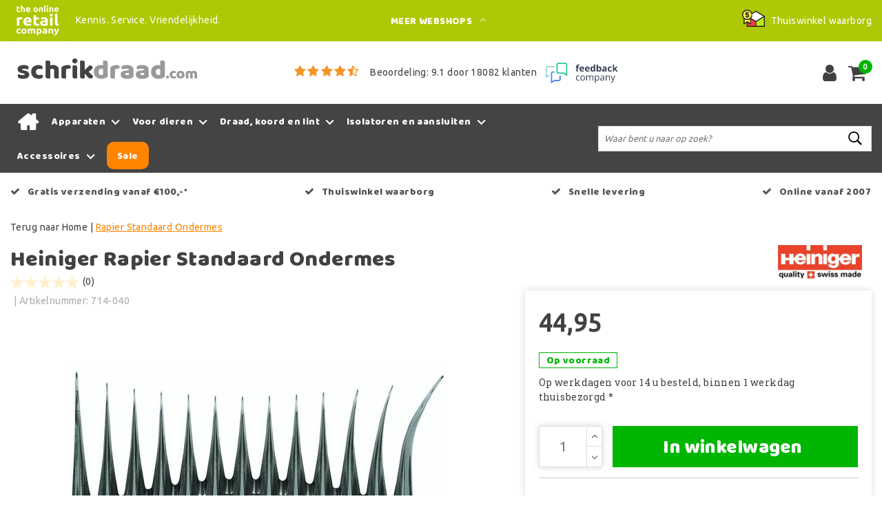

--- FILE ---
content_type: text/html;charset=utf-8
request_url: https://www.schrikdraad.com/heiniger-rapier-standaard-ondermes.html
body_size: 20722
content:
<!DOCTYPE html>
<html lang="nl">
  <head>
         <!--
		Schrikdraad.com by InStijl Media
    InStijl Media Custom Theme based on Theme Unity for The Online Retail Company
    Development by InStijl Media
    https://www.instijlmedia.nl
    -->
    
  
        <meta charset="utf-8"/>
<!-- [START] 'blocks/head.rain' -->
<!--

  (c) 2008-2026 Lightspeed Netherlands B.V.
  http://www.lightspeedhq.com
  Generated: 18-01-2026 @ 20:44:26

-->
<link rel="canonical" href="https://www.schrikdraad.com/heiniger-rapier-standaard-ondermes.html"/>
<link rel="alternate" href="https://www.schrikdraad.com/index.rss" type="application/rss+xml" title="Nieuwe producten"/>
<meta name="robots" content="noodp,noydir"/>
<meta name="google-site-verification" content="doMFIPx2HkEvcuwRFZQ8I5GqDktw3HnFrRdfaNsb0eo"/>
<meta name="google-site-verification" content="NoRyvjVrEXGV69fAKS8Zgm2dC4sTxS7OsEK4vxn-kqM"/>
<meta property="og:url" content="https://www.schrikdraad.com/heiniger-rapier-standaard-ondermes.html?source=facebook"/>
<meta property="og:site_name" content="Schrikdraad.com"/>
<meta property="og:title" content="Heiniger Rapier Standaard Ondermes"/>
<meta property="og:description" content="De Heiniger Rapier Standaard Ondermes is 86 mm breed, voor lange lengte afstand. De Heiniger Rapier is ideaal voor moeilijke omstandheden!"/>
<meta property="og:image" content="https://cdn.webshopapp.com/shops/20367/files/225980276/heiniger-rapier-standaard-ondermes.jpg"/>
<script>
(function(w,d,s,l,i){w[l]=w[l]||[];w[l].push({'gtm.start':new Date().getTime(),event:'gtm.js'});var f=d.getElementsByTagName(s)[0],j=d.createElement(s),dl=l!='dataLayer'?'&l='+l:'';j.async=true;j.src='https://sst.schrikdraad.com/KcdJ47Uf9N.js?tg='+i+dl;f.parentNode.insertBefore(j,f);})(window,document,'script','dataLayer','KVVKXFK');
</script>
<script>
/* CRW - Head injection by InStijl Media - generated at: 18-01-2026 12:00:11 */
var ism_rating = "9.1";
var ism_rating_5 = "4.55";
var ism_ratingcount = "18082";
var ism_ratingpage = "https://www.feedbackcompany.com/nl-nl/reviews/the-online-retail-company/";
var ism_last_reviews = '[{"review_id":0,"name":"Andre Schra","date":"18-01-2026","score":10,"review":"Gewoon goed Was allemaal netjes verpakt"},{"review_id":1,"name":"Jan Buurman","date":"14-01-2026","score":10,"review":"Prima"},{"review_id":2,"name":"Robert van Roon","date":"13-01-2026","score":10,"review":"De klantenservice reageert snel en heeft kennis van zaken."},{"review_id":3,"name":"Bjorn Schepers","date":"11-01-2026","score":10,"review":"Mijn ervaring met Zibrowebshop is uitstekend."},{"review_id":4,"name":"Eddy Versluys","date":"11-01-2026","score":10,"review":"Alles in orde"},{"review_id":5,"name":"Case","date":"11-01-2026","score":10,"review":"Als je Zibro kachel kapot is op zondag en je hebt maandag al onderdelen in huis, dan ben je gewoon een topbedrijf. "},{"review_id":6,"name":"J.Koops","date":"10-01-2026","score":10,"review":"Zeer goed, ik had eerst een imitatie kous maar die brande veel te laag. Alles na gekeken en kon niets vinden. Nu een originele kous gekocht wel duurder maar hij brand uitstekend. Zo zie je maar weer goedkoop is duurkoop!! "},{"review_id":7,"name":"Jantine Van Leeuwen","date":"09-01-2026","score":10,"review":"Goed"},{"review_id":8,"name":"Dick Pol","date":"07-01-2026","score":10,"review":"Reageert goed op mail."},{"review_id":9,"name":"Bert van Beek","date":"07-01-2026","score":10,"review":"Prima niks op aan temerken"}]';
var review_system = "<a href=\'https://www.feedbackcompany.com/nl-nl/reviews/the-online-retail-company/\' target=\'_blank\'>The Feedback Company</a>";
var shop_name = "Schrikdraad.com";
var starsColor = "#F39200";
var languages = ["/", "/nl/", "/en/", "/de/", "/da/", "/us/", "/es/", "/fr/", "/fc/", "/it/", "/no/", "/pl/"];

/* Inject Rich Snippets */
    (function(){
        var data = {
                "@context": "http://schema.org",
                "@type": "Organization",
                "name" : "Schrikdraad.com",
                "aggregateRating": {
                      "@type": "AggregateRating",
                      "ratingValue" : "9.1",
                      "bestRating" : "10",
                      "reviewCount" : "18082",
                      "worstRating" : "1"
                }
        };
        var script = document.createElement("script");
        script.type = "application/ld+json";
        script.innerHTML = JSON.stringify(data);
        document.getElementsByTagName("head")[0].appendChild(script);
    })(document);
</script>
<!--[if lt IE 9]>
<script src="https://cdn.webshopapp.com/assets/html5shiv.js?2025-02-20"></script>
<![endif]-->
<!-- [END] 'blocks/head.rain' -->
    


<meta http-equiv="X-UA-Compatible" content="IE=Edge">
<title>Heiniger Rapier Standaard Ondermes | Schrikdraad.com</title>
<meta name="description" content="De Heiniger Rapier Standaard Ondermes is 86 mm breed, voor lange lengte afstand. De Heiniger Rapier is ideaal voor moeilijke omstandheden!">
<meta name="keywords" content="Heiniger, Rapier, Standaard, Ondermes, schrikdraad, gallagher, pulsara, afrastering, kattenschrikdraad, hondenschrikdraad, schrikdraadtester, draadspanners, schrikdraad groningen, schrikdraad aansluiten, schrikdraad katten, schrikdraad honden">
<meta name="HandheldFriendly" content="true">
<meta name="viewport" content="width=device-width, initial-scale=1, viewport-fit=cover">
<meta name="author" content="//www.instijlmedia.nl/">
<meta name="apple-mobile-web-app-capable" content="yes">
<meta name="apple-mobile-web-app-status-bar-style" content="#fff">
<link rel="icon" type="image/x-icon" href="https://cdn.webshopapp.com/shops/20367/themes/157763/assets/favicon.ico?20251222100540">
<link rel="apple-touch-icon" href="https://cdn.webshopapp.com/shops/20367/themes/157763/assets/favicon.ico?20251222100540">
<meta property="fb:app_id" content="966242223397117"/>
<meta property="og:type" content="website"> 
<meta property="og:description" content="De Heiniger Rapier Standaard Ondermes is 86 mm breed, voor lange lengte afstand. De Heiniger Rapier is ideaal voor moeilijke omstandheden!">
<meta property="og:image" content="https://cdn.webshopapp.com/shops/20367/themes/157763/assets/logo.png?20251222100540">


<link rel="preconnect" href="https://fonts.googleapis.com">
<link rel="preconnect" href="https://fonts.gstatic.com" crossorigin>
<link rel="preload" href="//fonts.googleapis.com/css?family=Ubuntu:100,300,400,600" as="style">
<link rel="preload" href="//fonts.googleapis.com/css?family=Baloo%20Chettan:100,300,400,600" as="style">
<link rel="preload" href="https://fonts.googleapis.com/css2?family=Roboto+Slab:wght@100;300;400;600&display=swap" as="style">
<link rel="preload" href="https://cdn.webshopapp.com/shops/20367/themes/157763/assets/font-awesome-min.css?2025122210060820210105154822" as="style" />

	<link rel="stylesheet" href="https://cdn.webshopapp.com/shops/20367/themes/157763/assets/stylesheet.css?January 18, 2026 20:44?2025122210060820210105154822" />
  <link rel="stylesheet" href="https://cdn.webshopapp.com/shops/20367/themes/157763/assets/ism-bootstrap-min.css?2025122210060820210105154822" />
  <link rel="stylesheet" href="https://cdn.webshopapp.com/shops/20367/themes/157763/assets/settings.css?January 18, 2026 20:44?2025122210060820210105154822" /> 
    <link rel="stylesheet" href="https://cdn.webshopapp.com/shops/20367/themes/157763/assets/productpage.css?v=January 18, 2026 20:44?2025122210060820210105154822" />
    <link rel="stylesheet" href="https://cdn.webshopapp.com/shops/20367/themes/157763/assets/media-queries.css?January 18, 2026 20:44?2025122210060820210105154822" />
    
<link rel="preload" href="https://cdn.webshopapp.com/shops/20367/themes/157763/assets/owl-carousel-min.css?2025122210060820210105154822" as="style" />
<link rel="stylesheet" href="https://cdn.webshopapp.com/shops/20367/themes/157763/assets/owl-carousel-min.css?2025122210060820210105154822" />
<script src="https://cdn.webshopapp.com/shops/20367/themes/157763/assets/jquery-3-1-1-min.js?2025122210060820210105154822"></script>
<script src="https://cdn.webshopapp.com/shops/20367/themes/157763/assets/owl-carousel-min.js?2025122210060820210105154822"></script>

         <script type="application/ld+json">
			{
				"@context": "http://schema.org/",
				"@type": "Organization",
				"url": "https://www.schrikdraad.com/",
				"name": "Schrikdraad.com",
				"legalName": "Schrikdraad.com",
				"description": "De Heiniger Rapier Standaard Ondermes is 86 mm breed, voor lange lengte afstand. De Heiniger Rapier is ideaal voor moeilijke omstandheden!",
				"logo": "https://cdn.webshopapp.com/shops/20367/themes/157763/assets/logo.png?20251222100540",
				"image": "https://cdn.webshopapp.com/shops/20367/themes/157763/assets/logo.png?20251222100540",
				"contactPoint": {
					"@type": "ContactPoint",
					"contactType": "Customer service",
					"telephone": "(+31) (0) (598) 381 001"
				},
				"address": {
					"@type": "PostalAddress",
					"streetAddress": "Hoofdstraat",
					"addressRegion": "Groningen",
					"postalCode": "9601 EM",
					"addressCountry": "The Netherlands"
				}
			}
</script>
<script type="application/ld+json">
{
  "@context": "https://schema.org",
  "@type": "WebSite",
  "url": "https://www.schrikdraad.com/",
  "potentialAction": {
    "@type": "SearchAction",
    "target": "https://www.schrikdraad.com/search/{q}",
    "query-input": "required name=q"
  }
}
</script>
<style>
.bundle-product-quantity { background:#ff8400; }
</style>
<style>
.modal {z-index: 10500000000;}
.modal .cart-footer .btn {margin-bottom:10px;}
</style>

<link rel="stylesheet" href="https://cdn.webshopapp.com/shops/20367/themes/157763/assets/custom.css?2025122210060820210105154822" />
      	    <script>var ism_blog = '0';</script>                     
<script>
var google_tag_params = {
  ecomm_prodid: '38348129',
  ecomm_pagetype: 'product',
  ecomm_totalvalue: 44.95,
};
</script>
<script>
dataLayer = [{google_tag_params: window.google_tag_params}];
</script>
  </head>
 	<body class="body osx webkit" e>
    
        	
<script>
dataLayer.push({ ecommerce: null });  // Clear the previous ecommerce object.
dataLayer.push({
  event: "view_item",
  ecommerce: {
    items: [{
      item_name: "Heiniger Rapier Standaard Ondermes",
      item_id: "38348129",
      price: "44.95",
      item_brand: "Heiniger",
            item_category: "Accessoires scheermachines",
            item_category2: "Ondermessen",
            item_category3: "Ondermessen voor schapen",
            item_variant: "",
      item_list_name: "",
      item_list_id: "",
      index: "",
      quantity: 1
    }]
  }
});
function onProductClick(id,name,price,brand,variant,category,index,quantity) {
  // console.log('onProductClick('+id+','+name+','+price+','+brand+','+variant+','+category+','+index+','+quantity+') fired');
  dataLayer.push({ ecommerce: null });  // Clear the previous ecommerce object.
  dataLayer.push({
    event: "select_item",
    ecommerce: {
      items: [{
        item_name: name, // Name or ID is required.
        item_id: id,
        item_brand: brand,
        item_category: '',
        item_variant: variant,
        item_list_name: '',
        item_list_id: '',
        index: index,
        quantity: quantity,
        price: price
      }]
    }
  });
}
function ecom_addToCart() {
  // console.log('ecom_addToCart() fired');
  var product_quantity = $('.cart-details .quantity > input').val();
  dataLayer.push({ ecommerce: null });  // Clear the previous ecommerce object.
  dataLayer.push({
    event: "add_to_cart",
    ecommerce: {
      items: [{
        item_name: "Heiniger Rapier Standaard Ondermes",
        item_id: "38348129",
        price: "44.95",
        item_brand: "Heiniger",
                item_category: "Accessoires scheermachines",
                item_category2: "Ondermessen",
                item_category3: "Ondermessen voor schapen",
                item_variant: "",
        item_list_name: "",
        item_list_id: "",
        index: "",
        quantity: product_quantity
      }]
    }
  });
}
function ecom_removeFromCart(id,name,price,brand,category,variant,quantity) {
  // console.log('ecom_removeFromCart('+id+','+name+','+price+','+brand+','+category+','+variant+','+quantity+') fired');
  dataLayer.push({ ecommerce: null });  // Clear the previous ecommerce object.
  dataLayer.push({
    event: "remove_from_cart",
    ecommerce: {
      items: [{
        item_name: name,
        item_id: id,
        price: price,
        item_brand: brand,
        item_category: category,
        item_variant: variant,
        item_list_name: "",
        item_list_id: "",
        index: "",
        quantity: quantity
      }]
    }
  });
}
function onCheckout() {
  // console.log('onCheckout() fired');
  dataLayer.push({ ecommerce: null });  // Clear the previous ecommerce object.
  dataLayer.push({
    event: "begin_checkout",
    ecommerce: {
      items: [
              ]
    }
  });
}
</script>
    

<!-- Google Tag Manager -->
<script>(function(w,d,s,l,i){w[l]=w[l]||[];w[l].push({'gtm.start':
new Date().getTime(),event:'gtm.js'});var f=d.getElementsByTagName(s)[0],
j=d.createElement(s),dl=l!='dataLayer'?'&l='+l:'';j.async=true;j.src=
'https://www.googletagmanager.com/gtm.js?id='+i+dl;f.parentNode.insertBefore(j,f);
})(window,document,'script','dataLayer','GTM-NLWK5M');</script>
<!-- End Google Tag Manager -->
<!-- Google Tag Manager (noscript) -->
<noscript><iframe src="https://www.googletagmanager.com/ns.html?id=GTM-NLWK5M"
height="0" width="0" style="display:none;visibility:hidden"></iframe></noscript>
<!-- End Google Tag Manager (noscript) -->
        
  	    
              <div id="page custom_layout" class="page page-">
      <div id="wrapper" class="wrapper">
                        <div id="resMenu" class="sidenav"> 
  <div class="menu-text">
    <a href="https://www.schrikdraad.com/" title="Schrikdraad.com">
    	<strong>Schrikdraad.com</strong>
    </a>
  </div>
  <div id="resMenuCloser" onclick="$('body, #resMenu, .btn-mobile.menu').removeClass('open');">
    <span class="pe-7s-close"></span>
  </div>
  <div class="clear"></div>
  <div id="resNav">
    <ul class="categories list-unstyled p-0 m-0">
      <li class="item homepage">
        <a href="https://www.schrikdraad.com/" title="Schrikdraad.com"><strong>Homepage</strong></a>
      </li>
            <li class="item category">
        <a href="" title="Apparaten" onclick="return false;"><span>Apparaten</span></a>
                <span class="pe-7s-angle-right"></span>
        <ul class="list-unstyled p-0 m-0">
          <li class="item goback">
        		<a href="" title="Apparaten" onclick="$(this).closest('ul').removeClass('nav-active');return false;"><i class="pe-7s-angle-left"></i><span class="text">Terug naar Menu</span></a>
          </li>
          <li class="item">
        		<a href="https://www.schrikdraad.com/apparaten/" title="Apparaten"><strong>Apparaten</strong></a>
          </li>
                    <li class="item">
            <a href="" title="Batterijen en accu`s" onclick="return false;"><span>Batterijen en accu`s</span></a>
                        <span class="pe-7s-angle-right"></span>
            <ul class="list-unstyled p-0 m-0">
              <li class="item goback">
        				<a href="" title="Apparaten" onclick="$(this).closest('ul').removeClass('nav-active');return false;"><i class="pe-7s-angle-left"></i><span>Terug naar Apparaten</span></a>
          		</li>
              <li class="item">
                <a href="https://www.schrikdraad.com/apparaten/batterijen-en-accus/" title="Batterijen en accu`s"><strong>Batterijen en accu`s</strong></a>
              </li>
                            <li class="item">
                <a href="https://www.schrikdraad.com/apparaten/batterijen-en-accus/accus/" title="Accu&#039;s">Accu&#039;s</a>
              </li>
                            <li class="item">
                <a href="https://www.schrikdraad.com/apparaten/batterijen-en-accus/batterijen/" title="Batterijen">Batterijen</a>
              </li>
                            <li class="item">
                <a href="https://www.schrikdraad.com/apparaten/batterijen-en-accus/zonnepanelen/" title="Zonnepanelen">Zonnepanelen</a>
              </li>
                          </ul>
                      </li>
                    <li class="item">
            <a href="https://www.schrikdraad.com/apparaten/birth-alarm/" title="Birth Alarm"><span>Birth Alarm</span></a>
                      </li>
                    <li class="item">
            <a href="https://www.schrikdraad.com/apparaten/goodnature-a24-ratten-en-muizenval/" title="Goodnature® A24 ratten en muizenval"><span>Goodnature® A24 ratten en muizenval</span></a>
                      </li>
                    <li class="item">
            <a href="https://www.schrikdraad.com/apparaten/pulsara-actie/" title="Pulsara actie"><span>Pulsara actie</span></a>
                      </li>
                    <li class="item">
            <a href="https://www.schrikdraad.com/apparaten/relaxopet/" title="RelaxoPet "><span>RelaxoPet </span></a>
                      </li>
                    <li class="item">
            <a href="" title="Scheermachines" onclick="return false;"><span>Scheermachines</span></a>
                        <span class="pe-7s-angle-right"></span>
            <ul class="list-unstyled p-0 m-0">
              <li class="item goback">
        				<a href="" title="Apparaten" onclick="$(this).closest('ul').removeClass('nav-active');return false;"><i class="pe-7s-angle-left"></i><span>Terug naar Apparaten</span></a>
          		</li>
              <li class="item">
                <a href="https://www.schrikdraad.com/apparaten/scheermachines/" title="Scheermachines"><strong>Scheermachines</strong></a>
              </li>
                            <li class="item">
                <a href="https://www.schrikdraad.com/apparaten/scheermachines/paardenscheermachines/" title="Paardenscheermachines">Paardenscheermachines</a>
              </li>
                            <li class="item">
                <a href="https://www.schrikdraad.com/apparaten/scheermachines/schapenscheermachines/" title="Schapenscheermachines">Schapenscheermachines</a>
              </li>
                            <li class="item">
                <a href="https://www.schrikdraad.com/apparaten/scheermachines/veescheermachines/" title="Veescheermachines">Veescheermachines</a>
              </li>
                            <li class="item">
                <a href="https://www.schrikdraad.com/apparaten/scheermachines/accu-tondeuses/" title="Accu Tondeuses">Accu Tondeuses</a>
              </li>
                            <li class="item">
                <a href="https://www.schrikdraad.com/apparaten/scheermachines/honden-tondeuses/" title="Honden Tondeuses">Honden Tondeuses</a>
              </li>
                            <li class="item">
                <a href="https://www.schrikdraad.com/apparaten/scheermachines/katten-tondeuses/" title="Katten Tondeuses">Katten Tondeuses</a>
              </li>
                          </ul>
                      </li>
                    <li class="item">
            <a href="" title="Schrikdraadapparaten" onclick="return false;"><span>Schrikdraadapparaten</span></a>
                        <span class="pe-7s-angle-right"></span>
            <ul class="list-unstyled p-0 m-0">
              <li class="item goback">
        				<a href="" title="Apparaten" onclick="$(this).closest('ul').removeClass('nav-active');return false;"><i class="pe-7s-angle-left"></i><span>Terug naar Apparaten</span></a>
          		</li>
              <li class="item">
                <a href="https://www.schrikdraad.com/apparaten/schrikdraadapparaten/" title="Schrikdraadapparaten"><strong>Schrikdraadapparaten</strong></a>
              </li>
                            <li class="item">
                <a href="https://www.schrikdraad.com/apparaten/schrikdraadapparaten/lichtnetapparaten/" title="Lichtnetapparaten">Lichtnetapparaten</a>
              </li>
                            <li class="item">
                <a href="https://www.schrikdraad.com/apparaten/schrikdraadapparaten/batterijapparaten/" title="Batterijapparaten">Batterijapparaten</a>
              </li>
                            <li class="item">
                <a href="https://www.schrikdraad.com/apparaten/schrikdraadapparaten/accuapparaten/" title="Accuapparaten">Accuapparaten</a>
              </li>
                            <li class="item">
                <a href="https://www.schrikdraad.com/apparaten/schrikdraadapparaten/apparaten-op-zonne-energie/" title="Apparaten op zonne-energie">Apparaten op zonne-energie</a>
              </li>
                            <li class="item">
                <a href="https://www.schrikdraad.com/apparaten/schrikdraadapparaten/huisdierkits/" title="Huisdierkits">Huisdierkits</a>
              </li>
                          </ul>
                      </li>
                  </ul>
              </li>
            <li class="item category">
        <a href="" title="Voor dieren" onclick="return false;"><span>Voor dieren</span></a>
                <span class="pe-7s-angle-right"></span>
        <ul class="list-unstyled p-0 m-0">
          <li class="item goback">
        		<a href="" title="Voor dieren" onclick="$(this).closest('ul').removeClass('nav-active');return false;"><i class="pe-7s-angle-left"></i><span class="text">Terug naar Menu</span></a>
          </li>
          <li class="item">
        		<a href="https://www.schrikdraad.com/voor-dieren/" title="Voor dieren"><strong>Voor dieren</strong></a>
          </li>
                    <li class="item">
            <a href="https://www.schrikdraad.com/voor-dieren/afrastering-voor-konijnen/" title="Afrastering voor konijnen"><span>Afrastering voor konijnen</span></a>
                      </li>
                    <li class="item">
            <a href="https://www.schrikdraad.com/voor-dieren/afrastering-voor-kippen/" title="Afrastering voor kippen"><span>Afrastering voor kippen</span></a>
                      </li>
                    <li class="item">
            <a href="https://www.schrikdraad.com/voor-dieren/afrastering-voor-katten/" title="Afrastering voor katten"><span>Afrastering voor katten</span></a>
                      </li>
                    <li class="item">
            <a href="https://www.schrikdraad.com/voor-dieren/afrastering-voor-geiten/" title="Afrastering voor geiten"><span>Afrastering voor geiten</span></a>
                      </li>
                    <li class="item">
            <a href="https://www.schrikdraad.com/voor-dieren/katten-schrikdraad/" title="Katten schrikdraad"><span>Katten schrikdraad</span></a>
                      </li>
                    <li class="item">
            <a href="https://www.schrikdraad.com/voor-dieren/katten-weren-uit-tuin/" title="Katten weren uit tuin"><span>Katten weren uit tuin</span></a>
                      </li>
                    <li class="item">
            <a href="https://www.schrikdraad.com/voor-dieren/afrastering-voor-honden/" title="Afrastering voor honden"><span>Afrastering voor honden</span></a>
                      </li>
                    <li class="item">
            <a href="https://www.schrikdraad.com/voor-dieren/marters-verjagen/" title="Marters verjagen"><span>Marters verjagen</span></a>
                      </li>
                    <li class="item">
            <a href="https://www.schrikdraad.com/voor-dieren/pluimveenet/" title="Pluimveenet"><span>Pluimveenet</span></a>
                      </li>
                    <li class="item">
            <a href="https://www.schrikdraad.com/voor-dieren/ratten-muizen-verjagen/" title="Ratten &amp; muizen verjagen"><span>Ratten &amp; muizen verjagen</span></a>
                      </li>
                    <li class="item">
            <a href="https://www.schrikdraad.com/voor-dieren/schapennet/" title="Schapennet"><span>Schapennet</span></a>
                      </li>
                    <li class="item">
            <a href="https://www.schrikdraad.com/voor-dieren/schapen-schrikdraad/" title="Schapen schrikdraad"><span>Schapen schrikdraad</span></a>
                      </li>
                    <li class="item">
            <a href="https://www.schrikdraad.com/voor-dieren/schrikdraad-voor-paarden/" title="Schrikdraad voor paarden"><span>Schrikdraad voor paarden</span></a>
                      </li>
                    <li class="item">
            <a href="https://www.schrikdraad.com/voor-dieren/slakken-schrikdraad/" title="Slakken schrikdraad"><span>Slakken schrikdraad</span></a>
                      </li>
                    <li class="item">
            <a href="https://www.schrikdraad.com/voor-dieren/schrikdraad-honden/" title="Schrikdraad honden"><span>Schrikdraad honden</span></a>
                      </li>
                    <li class="item">
            <a href="https://www.schrikdraad.com/voor-dieren/vijver-schrikdraad/" title="Vijver schrikdraad"><span>Vijver schrikdraad</span></a>
                      </li>
                    <li class="item">
            <a href="https://www.schrikdraad.com/voor-dieren/wolven-verjagen/" title="Wolven verjagen"><span>Wolven verjagen</span></a>
                      </li>
                    <li class="item">
            <a href="https://www.schrikdraad.com/voor-dieren/dazenval/" title="Dazenval"><span>Dazenval</span></a>
                      </li>
                  </ul>
              </li>
            <li class="item category">
        <a href="" title="Draad, koord en lint" onclick="return false;"><span>Draad, koord en lint</span></a>
                <span class="pe-7s-angle-right"></span>
        <ul class="list-unstyled p-0 m-0">
          <li class="item goback">
        		<a href="" title="Draad, koord en lint" onclick="$(this).closest('ul').removeClass('nav-active');return false;"><i class="pe-7s-angle-left"></i><span class="text">Terug naar Menu</span></a>
          </li>
          <li class="item">
        		<a href="https://www.schrikdraad.com/draad-koord-en-lint/" title="Draad, koord en lint"><strong>Draad, koord en lint</strong></a>
          </li>
                    <li class="item">
            <a href="https://www.schrikdraad.com/draad-koord-en-lint/draad/" title="Draad"><span>Draad</span></a>
                      </li>
                    <li class="item">
            <a href="https://www.schrikdraad.com/draad-koord-en-lint/koord/" title="Koord"><span>Koord</span></a>
                      </li>
                    <li class="item">
            <a href="https://www.schrikdraad.com/draad-koord-en-lint/lint/" title="Lint"><span>Lint</span></a>
                      </li>
                    <li class="item">
            <a href="https://www.schrikdraad.com/draad-koord-en-lint/schrikdraadnetten/" title="Schrikdraadnetten"><span>Schrikdraadnetten</span></a>
                      </li>
                    <li class="item">
            <a href="https://www.schrikdraad.com/draad-koord-en-lint/smartfence/" title="SmartFence"><span>SmartFence</span></a>
                      </li>
                    <li class="item">
            <a href="https://www.schrikdraad.com/draad-koord-en-lint/staal-en-aluminiumdraad/" title="Staal- en aluminiumdraad"><span>Staal- en aluminiumdraad</span></a>
                      </li>
                  </ul>
              </li>
            <li class="item category">
        <a href="" title="Isolatoren en aansluiten" onclick="return false;"><span>Isolatoren en aansluiten</span></a>
                <span class="pe-7s-angle-right"></span>
        <ul class="list-unstyled p-0 m-0">
          <li class="item goback">
        		<a href="" title="Isolatoren en aansluiten" onclick="$(this).closest('ul').removeClass('nav-active');return false;"><i class="pe-7s-angle-left"></i><span class="text">Terug naar Menu</span></a>
          </li>
          <li class="item">
        		<a href="https://www.schrikdraad.com/isolatoren-en-aansluiten/" title="Isolatoren en aansluiten"><strong>Isolatoren en aansluiten</strong></a>
          </li>
                    <li class="item">
            <a href="https://www.schrikdraad.com/isolatoren-en-aansluiten/aansluiten/" title="Aansluiten"><span>Aansluiten</span></a>
                      </li>
                    <li class="item">
            <a href="https://www.schrikdraad.com/isolatoren-en-aansluiten/aardingsmaterialen/" title="Aardingsmaterialen"><span>Aardingsmaterialen</span></a>
                      </li>
                    <li class="item">
            <a href="https://www.schrikdraad.com/isolatoren-en-aansluiten/draadspanners/" title="Draadspanners"><span>Draadspanners</span></a>
                      </li>
                    <li class="item">
            <a href="https://www.schrikdraad.com/isolatoren-en-aansluiten/doorgangen/" title="Doorgangen"><span>Doorgangen</span></a>
                      </li>
                    <li class="item">
            <a href="https://www.schrikdraad.com/isolatoren-en-aansluiten/grondkabel/" title="Grondkabel"><span>Grondkabel</span></a>
                      </li>
                    <li class="item">
            <a href="" title="Isolatoren" onclick="return false;"><span>Isolatoren</span></a>
                        <span class="pe-7s-angle-right"></span>
            <ul class="list-unstyled p-0 m-0">
              <li class="item goback">
        				<a href="" title="Isolatoren en aansluiten" onclick="$(this).closest('ul').removeClass('nav-active');return false;"><i class="pe-7s-angle-left"></i><span>Terug naar Isolatoren en aansluiten</span></a>
          		</li>
              <li class="item">
                <a href="https://www.schrikdraad.com/isolatoren-en-aansluiten/isolatoren/" title="Isolatoren"><strong>Isolatoren</strong></a>
              </li>
                            <li class="item">
                <a href="https://www.schrikdraad.com/isolatoren-en-aansluiten/isolatoren/afstandsisolatoren/" title="Afstandsisolatoren">Afstandsisolatoren</a>
              </li>
                            <li class="item">
                <a href="https://www.schrikdraad.com/isolatoren-en-aansluiten/isolatoren/draad-koord/" title="Draad &amp; koord">Draad &amp; koord</a>
              </li>
                            <li class="item">
                <a href="https://www.schrikdraad.com/isolatoren-en-aansluiten/isolatoren/lint/" title="Lint">Lint</a>
              </li>
                            <li class="item">
                <a href="https://www.schrikdraad.com/isolatoren-en-aansluiten/isolatoren/metaal-en-beton/" title="Metaal en beton">Metaal en beton</a>
              </li>
                            <li class="item">
                <a href="https://www.schrikdraad.com/isolatoren-en-aansluiten/isolatoren/veerstalen-paaltjes/" title="Veerstalen paaltjes">Veerstalen paaltjes</a>
              </li>
                            <li class="item">
                <a href="https://www.schrikdraad.com/isolatoren-en-aansluiten/isolatoren/verplaatsbare-afrastering/" title="Verplaatsbare afrastering">Verplaatsbare afrastering</a>
              </li>
                            <li class="item">
                <a href="https://www.schrikdraad.com/isolatoren-en-aansluiten/isolatoren/dakgoot-en-regenpijp/" title="Dakgoot en regenpijp">Dakgoot en regenpijp</a>
              </li>
                          </ul>
                      </li>
                    <li class="item">
            <a href="" title="Palen" onclick="return false;"><span>Palen</span></a>
                        <span class="pe-7s-angle-right"></span>
            <ul class="list-unstyled p-0 m-0">
              <li class="item goback">
        				<a href="" title="Isolatoren en aansluiten" onclick="$(this).closest('ul').removeClass('nav-active');return false;"><i class="pe-7s-angle-left"></i><span>Terug naar Isolatoren en aansluiten</span></a>
          		</li>
              <li class="item">
                <a href="https://www.schrikdraad.com/isolatoren-en-aansluiten/palen/" title="Palen"><strong>Palen</strong></a>
              </li>
                            <li class="item">
                <a href="https://www.schrikdraad.com/isolatoren-en-aansluiten/palen/glasfiber/" title="Glasfiber">Glasfiber</a>
              </li>
                            <li class="item">
                <a href="https://www.schrikdraad.com/isolatoren-en-aansluiten/palen/hout/" title="Hout">Hout</a>
              </li>
                            <li class="item">
                <a href="https://www.schrikdraad.com/isolatoren-en-aansluiten/palen/kunststof/" title="Kunststof">Kunststof</a>
              </li>
                            <li class="item">
                <a href="https://www.schrikdraad.com/isolatoren-en-aansluiten/palen/metaal/" title="Metaal">Metaal</a>
              </li>
                          </ul>
                      </li>
                    <li class="item">
            <a href="https://www.schrikdraad.com/isolatoren-en-aansluiten/poortgrepen/" title="Poortgrepen"><span>Poortgrepen</span></a>
                      </li>
                    <li class="item">
            <a href="https://www.schrikdraad.com/isolatoren-en-aansluiten/verbindingen/" title="Verbindingen"><span>Verbindingen</span></a>
                      </li>
                  </ul>
              </li>
            <li class="item category">
        <a href="" title="Accessoires" onclick="return false;"><span>Accessoires</span></a>
                <span class="pe-7s-angle-right"></span>
        <ul class="list-unstyled p-0 m-0">
          <li class="item goback">
        		<a href="" title="Accessoires" onclick="$(this).closest('ul').removeClass('nav-active');return false;"><i class="pe-7s-angle-left"></i><span class="text">Terug naar Menu</span></a>
          </li>
          <li class="item">
        		<a href="https://www.schrikdraad.com/accessoires/" title="Accessoires"><strong>Accessoires</strong></a>
          </li>
                    <li class="item">
            <a href="https://www.schrikdraad.com/accessoires/accessoires-i-serie/" title="Accessoires i-Serie"><span>Accessoires i-Serie</span></a>
                      </li>
                    <li class="item">
            <a href="https://www.schrikdraad.com/accessoires/accessoires-mbs-serie/" title="Accessoires MBS-Serie"><span>Accessoires MBS-Serie</span></a>
                      </li>
                    <li class="item">
            <a href="https://www.schrikdraad.com/accessoires/accessoires-mbx-serie/" title="Accessoires MBX-Serie"><span>Accessoires MBX-Serie</span></a>
                      </li>
                    <li class="item">
            <a href="" title="Accessoires scheermachines" onclick="return false;"><span>Accessoires scheermachines</span></a>
                        <span class="pe-7s-angle-right"></span>
            <ul class="list-unstyled p-0 m-0">
              <li class="item goback">
        				<a href="" title="Accessoires" onclick="$(this).closest('ul').removeClass('nav-active');return false;"><i class="pe-7s-angle-left"></i><span>Terug naar Accessoires</span></a>
          		</li>
              <li class="item">
                <a href="https://www.schrikdraad.com/accessoires/accessoires-scheermachines/" title="Accessoires scheermachines"><strong>Accessoires scheermachines</strong></a>
              </li>
                            <li class="item">
                <a href="https://www.schrikdraad.com/accessoires/accessoires-scheermachines/accus/" title="Accu&#039;s">Accu&#039;s</a>
              </li>
                            <li class="item">
                <a href="https://www.schrikdraad.com/accessoires/accessoires-scheermachines/adapters/" title="Adapters">Adapters</a>
              </li>
                            <li class="item">
                <a href="https://www.schrikdraad.com/accessoires/accessoires-scheermachines/bovenmessen/" title="Bovenmessen">Bovenmessen</a>
              </li>
                            <li class="item">
                <a href="https://www.schrikdraad.com/accessoires/accessoires-scheermachines/messensets-compleet/" title="Messensets compleet">Messensets compleet</a>
              </li>
                            <li class="item">
                <a href="https://www.schrikdraad.com/accessoires/accessoires-scheermachines/ondermessen/" title="Ondermessen">Ondermessen</a>
              </li>
                            <li class="item">
                <a href="https://www.schrikdraad.com/accessoires/accessoires-scheermachines/opzetkammen/" title="Opzetkammen">Opzetkammen</a>
              </li>
                            <li class="item">
                <a href="https://www.schrikdraad.com/accessoires/accessoires-scheermachines/olie-voor-scheermachine/" title="Olie voor scheermachine">Olie voor scheermachine</a>
              </li>
                            <li class="item">
                <a href="https://www.schrikdraad.com/accessoires/accessoires-scheermachines/scheerborstels/" title="Scheerborstels">Scheerborstels</a>
              </li>
                          </ul>
                      </li>
                    <li class="item">
            <a href="https://www.schrikdraad.com/accessoires/beveiliging/" title="Beveiliging"><span>Beveiliging</span></a>
                      </li>
                    <li class="item">
            <a href="" title="Birth Alarm" onclick="return false;"><span>Birth Alarm</span></a>
                        <span class="pe-7s-angle-right"></span>
            <ul class="list-unstyled p-0 m-0">
              <li class="item goback">
        				<a href="" title="Accessoires" onclick="$(this).closest('ul').removeClass('nav-active');return false;"><i class="pe-7s-angle-left"></i><span>Terug naar Accessoires</span></a>
          		</li>
              <li class="item">
                <a href="https://www.schrikdraad.com/accessoires/birth-alarm/" title="Birth Alarm"><strong>Birth Alarm</strong></a>
              </li>
                            <li class="item">
                <a href="https://www.schrikdraad.com/accessoires/birth-alarm/apparaten/" title="Apparaten">Apparaten</a>
              </li>
                            <li class="item">
                <a href="https://www.schrikdraad.com/accessoires/birth-alarm/accessoires/" title="Accessoires">Accessoires</a>
              </li>
                          </ul>
                      </li>
                    <li class="item">
            <a href="https://www.schrikdraad.com/accessoires/diefstalpreventie/" title="Diefstalpreventie"><span>Diefstalpreventie</span></a>
                      </li>
                    <li class="item">
            <a href="https://www.schrikdraad.com/accessoires/gereedschap/" title="Gereedschap"><span>Gereedschap</span></a>
                      </li>
                    <li class="item">
            <a href="https://www.schrikdraad.com/accessoires/haspels/" title="Haspels"><span>Haspels</span></a>
                      </li>
                    <li class="item">
            <a href="https://www.schrikdraad.com/accessoires/reader/" title="Reader"><span>Reader</span></a>
                      </li>
                    <li class="item">
            <a href="" title="Supplementen &amp; Verzorging" onclick="return false;"><span>Supplementen &amp; Verzorging</span></a>
                        <span class="pe-7s-angle-right"></span>
            <ul class="list-unstyled p-0 m-0">
              <li class="item goback">
        				<a href="" title="Accessoires" onclick="$(this).closest('ul').removeClass('nav-active');return false;"><i class="pe-7s-angle-left"></i><span>Terug naar Accessoires</span></a>
          		</li>
              <li class="item">
                <a href="https://www.schrikdraad.com/accessoires/supplementen-verzorging/" title="Supplementen &amp; Verzorging"><strong>Supplementen &amp; Verzorging</strong></a>
              </li>
                            <li class="item">
                <a href="https://www.schrikdraad.com/accessoires/supplementen-verzorging/hoefverzorging/" title="Hoefverzorging">Hoefverzorging</a>
              </li>
                            <li class="item">
                <a href="https://www.schrikdraad.com/accessoires/supplementen-verzorging/vitalstyle-paardenweide/" title="VitalStyle paardenweide">VitalStyle paardenweide</a>
              </li>
                            <li class="item">
                <a href="https://www.schrikdraad.com/accessoires/supplementen-verzorging/huid-haar-en-manen/" title="Huid, haar en manen">Huid, haar en manen</a>
              </li>
                            <li class="item">
                <a href="https://www.schrikdraad.com/accessoires/supplementen-verzorging/vitalstyle-paard/" title="VITALstyle paard">VITALstyle paard</a>
              </li>
                            <li class="item">
                <a href="https://www.schrikdraad.com/accessoires/supplementen-verzorging/lederverzorging/" title="Lederverzorging">Lederverzorging</a>
              </li>
                            <li class="item">
                <a href="https://www.schrikdraad.com/accessoires/supplementen-verzorging/spelen-belonen/" title="Spelen &amp; Belonen">Spelen &amp; Belonen</a>
              </li>
                            <li class="item">
                <a href="https://www.schrikdraad.com/accessoires/supplementen-verzorging/supplementen/" title="Supplementen">Supplementen</a>
              </li>
                            <li class="item">
                <a href="https://www.schrikdraad.com/accessoires/supplementen-verzorging/vliegen-dazen/" title="Vliegen &amp; Dazen">Vliegen &amp; Dazen</a>
              </li>
                            <li class="item">
                <a href="https://www.schrikdraad.com/accessoires/supplementen-verzorging/paardenscheermachines/" title="Paardenscheermachines">Paardenscheermachines</a>
              </li>
                          </ul>
                      </li>
                    <li class="item">
            <a href="https://www.schrikdraad.com/accessoires/testers/" title="Testers"><span>Testers</span></a>
                      </li>
                  </ul>
              </li>
            <li class="item category">
        <a href="https://www.schrikdraad.com/sale/" title="Sale"><span>Sale</span></a>
              </li>
          </ul>
    <ul class="list-unstyled p-0 m-0">
                  <li class="item">
        <a href="https://www.schrikdraad.com/klantenservice/" title="Contact klantenservice" class="itemlink">
          Contact klantenservice
        </a>
      </li>
            <li class="item">
        <a href="https://www.schrikdraad.com/klantenservice/bestellen/bestellen-wijzigen-of-annuleren/" title="Bestellen, wijzigen of annuleren" class="itemlink">
          Bestellen, wijzigen of annuleren
        </a>
      </li>
            <li class="item">
        <a href="https://www.schrikdraad.com/klantenservice/betalen/" title="Betalen" class="itemlink">
          Betalen
        </a>
      </li>
            <li class="item">
        <a href="https://www.schrikdraad.com/klantenservice/levering/" title="Bezorgen en afhalen" class="itemlink">
          Bezorgen en afhalen
        </a>
      </li>
            <li class="item">
        <a href="https://www.schrikdraad.com/klantenservice/retourneren/" title="Retourneren" class="itemlink">
          Retourneren
        </a>
      </li>
            <li class="item">
        <a href="https://www.schrikdraad.com/klantenservice/levering/verzending-en-levertijden/" title="Verzending en levertijden" class="itemlink">
          Verzending en levertijden
        </a>
      </li>
            <li class="item">
        <a href="https://www.schrikdraad.com/klantenservice/garantie/" title="Garantie en reparatie" class="itemlink">
          Garantie en reparatie
        </a>
      </li>
            <li class="item">
        <a href="https://www.schrikdraad.com/service/general-terms-conditions/" title="Algemene voorwaarden" class="itemlink">
          Algemene voorwaarden
        </a>
      </li>
            <li class="item">
        <a href="https://www.schrikdraad.com/service/privacy-policy/" title="Privacy Policy" class="itemlink">
          Privacy Policy
        </a>
      </li>
            <li class="item">
        <a href="https://www.schrikdraad.com/service/about/" title="Over ons" class="itemlink">
          Over ons
        </a>
      </li>
            <li class="item">
        <a href="https://www.schrikdraad.com/service/fysieke-winkel/" title="Fysieke winkel" class="itemlink">
          Fysieke winkel
        </a>
      </li>
            <li class="item">
        <a href="https://www.schrikdraad.com/service/hoe-wij-begonnen/" title="Hoe wij begonnen" class="itemlink">
          Hoe wij begonnen
        </a>
      </li>
                        <li class="item">
        <a href="https://www.schrikdraad.com/brands/" title="Merken" onclick="return false;"><span>Merken</span></a>
                <span class="pe-7s-angle-right"></span>
        <ul class="submenu no-subs list-unstyled p-0 m-0">
          <li class="item goback">
        		<a href="" title="Merken" onclick="$(this).closest('ul').removeClass('nav-active');return false;"><i class="pe-7s-angle-left"></i><span>Terug naar Menu</span></a>
          </li>
          <li class="item">
        		<a href="https://www.schrikdraad.com/brands/" title="Merken"><strong>Merken</strong></a>
          </li>
                    <li class="item">
            <a href="https://www.schrikdraad.com/brands/aesculap/" title="Aesculap">Aesculap</a>
          </li>
                    <li class="item">
            <a href="https://www.schrikdraad.com/brands/birth-alarm/" title="Birth Alarm">Birth Alarm</a>
          </li>
                    <li class="item">
            <a href="https://www.schrikdraad.com/brands/duracell/" title="Duracell">Duracell</a>
          </li>
                    <li class="item">
            <a href="https://www.schrikdraad.com/brands/gallagher/" title="Gallagher">Gallagher</a>
          </li>
                    <li class="item">
            <a href="https://www.schrikdraad.com/brands/goodnature/" title="Goodnature®">Goodnature®</a>
          </li>
                    <li class="item">
            <a href="https://www.schrikdraad.com/brands/heiniger/" title="Heiniger">Heiniger</a>
          </li>
                    <li class="item">
            <a href="https://www.schrikdraad.com/brands/isotronic/" title="Isotronic">Isotronic</a>
          </li>
                    <li class="item">
            <a href="https://www.schrikdraad.com/brands/martguard/" title="MartGuard®">MartGuard®</a>
          </li>
                    <li class="item">
            <a href="https://www.schrikdraad.com/brands/pulsara/" title="Pulsara">Pulsara</a>
          </li>
                    <li class="item">
            <a href="https://www.schrikdraad.com/brands/vitalstyle/" title="VITALstyle">VITALstyle</a>
          </li>
                  </ul>
              </li>
                            <li class="item blog">
          <a href="https://www.schrikdraad.com/blogs/actueel/" title="Actueel" onclick="return false;">Actueel</a>
                    <span class="pe-7s-angle-right"></span>
          <ul class="list-unstyled p-0 m-0">
            <li class="item goback">
              <a href="" title="Actueel" onclick="$(this).closest('ul').removeClass('nav-active');return false;"><i class="pe-7s-angle-left"></i><span>Terug naar Menu</span></a>
            </li>
            <li class="item">
              <a href="https://www.schrikdraad.com/blogs/actueel/" title="Actueel"><strong>Actueel</strong></a>
            </li>
                        <li class="item">
              <a href="https://www.schrikdraad.com/blogs/actueel/wolven-in-nederland-zo-bescherm-je-je-vee-effectie/" title="Wolven in Nederland: zo bescherm je je vee effectief">Wolven in Nederland: zo bescherm je je vee effectief</a>
            </li>
                        <li class="item">
              <a href="https://www.schrikdraad.com/blogs/actueel/alles-wat-jij-kan-doen-tegen-wolven/" title="Alles wat jij kan doen tegen wolven!">Alles wat jij kan doen tegen wolven!</a>
            </li>
                        <li class="item">
              <a href="https://www.schrikdraad.com/blogs/actueel/het-onderhoud-van-schrikdraad/" title="Het onderhoud van schrikdraad">Het onderhoud van schrikdraad</a>
            </li>
                        <li class="item">
              <a href="https://www.schrikdraad.com/blogs/actueel/het-belang-van-een-poortgreep-bij-schrikdraad-toeg/" title="Het belang van een poortgreep bij schrikdraad: toegankelijk en veiligheid ">Het belang van een poortgreep bij schrikdraad: toegankelijk en veiligheid </a>
            </li>
                        <li class="item">
              <a href="https://www.schrikdraad.com/blogs/actueel/de-gids-voor-het-kiezen-van-de-juiste-type-schrikd/" title="De gids voor het kiezen van de juiste type schrikdraad">De gids voor het kiezen van de juiste type schrikdraad</a>
            </li>
                      </ul>
                  </li>
                <li class="item blog">
          <a href="https://www.schrikdraad.com/blogs/nuttige-informatie/" title="Nuttige informatie" onclick="return false;">Nuttige informatie</a>
                    <span class="pe-7s-angle-right"></span>
          <ul class="list-unstyled p-0 m-0">
            <li class="item goback">
              <a href="" title="Nuttige informatie" onclick="$(this).closest('ul').removeClass('nav-active');return false;"><i class="pe-7s-angle-left"></i><span>Terug naar Menu</span></a>
            </li>
            <li class="item">
              <a href="https://www.schrikdraad.com/blogs/nuttige-informatie/" title="Nuttige informatie"><strong>Nuttige informatie</strong></a>
            </li>
                        <li class="item">
              <a href="https://www.schrikdraad.com/blogs/nuttige-informatie/welk-schrikdraadapparaat-past-bij-jouw-situatie/" title="Welk schrikdraadapparaat past bij jouw situatie?">Welk schrikdraadapparaat past bij jouw situatie?</a>
            </li>
                        <li class="item">
              <a href="https://www.schrikdraad.com/blogs/nuttige-informatie/hoeveel-volt-op-schrikdraad/" title="Hoeveel volt op schrikdraad?">Hoeveel volt op schrikdraad?</a>
            </li>
                        <li class="item">
              <a href="https://www.schrikdraad.com/blogs/nuttige-informatie/wanneer-en-hoe-kan-je-het-beste-je-paard-scheren-w/" title="Wanneer en hoe kan je het beste je paard scheren? Wij geven tips!">Wanneer en hoe kan je het beste je paard scheren? Wij geven tips!</a>
            </li>
                        <li class="item">
              <a href="https://www.schrikdraad.com/blogs/nuttige-informatie/hoe-moet-je-schrikdraad-monteren/" title="Hoe moet je schrikdraad monteren?">Hoe moet je schrikdraad monteren?</a>
            </li>
                        <li class="item">
              <a href="https://www.schrikdraad.com/blogs/nuttige-informatie/aarding-testen/" title="Aarding testen">Aarding testen</a>
            </li>
                      </ul>
                  </li>
                        </ul>
    <ul class="list-unstyled p-0 m-0">
            <li class="item account">
         <a href="https://www.schrikdraad.com/account/" title="Inloggen">
          <span>Inloggen</span></a>
      </li>
      <li class="item compare"><a href="https://www.schrikdraad.com/compare/" title="Vergelijk"><span>Vergelijk producten</span></a></li>
      <li class="item cart">
         <a href="https://www.schrikdraad.com/account/wishlist/" title="Verlanglijst"><span>Verlanglijst</span>
        </a>
      </li>
      <li class="item cart">
         <a href="https://www.schrikdraad.com/cart/" title="Winkelwagen"><span>Winkelwagen</span>
        </a>
      </li>
    </ul>
  </div>
</div><div id="resCart" class="sidenav ism-cart-menu">
   <div class="cart-title">
        Winkelwagen
        <div id="resCartCloser" onclick="$('body, #resCart, .btn-mobile.cart').removeClass('open');">
          <span class="pe-7s-close"></span>
        </div>
     </div>
   <div class="sidenav-products">
           <div class="cart-products empty-cart">
         <div class="cart-content">U heeft geen artikelen in uw winkelwagen</div>
      </div>
            <div class="cart-footer cart-total">
        <div class="free-shipping">
                        <div class="alert alert-primary mb-2">
          <span>Bestel nu nog voor €100,00 en ontvang gratis verzending!</span>
        </div>
                        </div>
         <table class="total">
                        <tr>
               <td><strong>Totaal</strong></td>
               <td class="totaltotal">€0,00</td>
            </tr>
         </table>
         <a class="btn btn-primary btn-lg btn-block mt-2 btn-checkout" href="https://www.schrikdraad.com/cart/"><i class="ion ion-ios-cart"></i>Bestellen</a>
      </div>
   </div>
</div><div id="resLogin" class="ism-account-menu sidenav">
   <div class="sidenav-container">
     <div class="sidenav-title-box">
       <div class="h3">Mijn account</div>
       <div id="resLoginCloser" onclick="$('body, #resLogin, .btn-mobile.account, .btn-mobile.wishlist').removeClass('open');">
          <span class="pe-7s-close"></span>
        </div>
       <div class="dropdown-divider"></div>
     </div>
			     	<form method="post" id="ism-loginForm" action="https://www.schrikdraad.com/account/loginPost/?return=https%3A%2F%2Fwww.schrikdraad.com%2Fheiniger-rapier-standaard-ondermes.html">
            <input type="hidden" name="key" value="635cc8c99c65bbd9293bd913fe295459" />
            <input type="hidden" name="type" value="login" />
            <div class="form-group">
               <label for="ismLoginEmail">E-mailadres</label>
               <input type="email" name="email" class="form-control" id="ismLoginEmail" placeholder="Naam" autocomplete='email' required>
            </div>
            <div class="form-group mb-0">
               <label for="ismLoginPassword">Wachtwoord</label>
               <input type="password" name="password" class="form-control" id="ismLoginPassword" placeholder="Wachtwoord" autocomplete='current-password' required>
            </div>
           <a class="link pb-3 float-right" href="https://www.schrikdraad.com/account/password/"><small>Wachtwoord vergeten?</small></a>
            <button type="submit" class="btn btn-primary no-effect btn-block">Log in</button>
     		</form>
     		<div class="sidenav-title-box pt-3">
           <div class="h3">Nieuwe klant?</div>
           <div class="dropdown-divider"></div>
         </div>
     	<div class="sidenav-content">
     		<ul class="list-checks list-unstyled p-0 m-0 mb-2">
          <li><i class="fa fa-check-circle-o"></i>Bekijk en volg al uw bestellingen</li>
          <li><i class="fa fa-check-circle-o"></i>Maak uw shop-ervaring beter en sneller</li>
          <li><i class="fa fa-check-circle-o"></i>Bewaar uw winkelwagen en hou een verlanglijstje bij</li>
        </ul>
     	</div>
      <a  class="btn btn-primary btn-block" href="https://www.schrikdraad.com/account/register/">Registreren</a>
             </div>
</div>        <div class="content">
          <div class="overlay-bg"></div>
                      <div id="topnavWebshops">
  <!-- SLIDGE TOGGLE -->
    <div class="slideToggle">
    <div class="container-fluid">
      <div class="row">
        <div class="col-xs-12 col-lg-6">
          <div class="h3">Onze andere webshops</div>
                    <ul class="webshops list-unstyled">
                        <li class="webshop"><a href="https://www.barbecuewinkel.com" target="_blank">barbecue<span style="color:#000;">winkel.com</span></a></li>
                        <li class="webshop"><a href="https://www.campingazonderdelen.nl" target="_blank">campingaz<span style="color:black;">onderdelen.nl</span></a></li>
                        <li class="webshop"><a href="https://www.climatewebshop.com" target="_blank">climate<span style="color:black;">webshop.com</a></a></li>
                        <li class="webshop"><a href="https://www.ecodiervoeding.nl/" target="_blank">eco<span style="color:black;">diervoeding.nl</a></a></li>
                        <li class="webshop"><a href="https://www.gallagherwinkel.nl/" target="_blank">gallagher<span style="color:black;">winkel.nl</a></a></li>
                        <li class="webshop"><a href="https://www.heinigershop.nl" target="_blank">heiniger<span style="color:black;">shop.nl</a></li>
                        <li class="webshop"><a href="https://www.lastvan.com" target="_blank">last<span style="color:#000;">van.com</span></a></li>
                        <li class="webshop"><a href="https://www.luchtbedshop.com" target="_blank">luchtbed<span style="color:#000;">shop.com</span></a></li>
                      </ul>
                    <ul class="webshops list-unstyled">
                        <li class="webshop"><a href="https://www.luchtmatraswinkel.be/" target="_blank">luchtmatras<span style="color:black;">winkel.be</a></a></li>
                        <li class="webshop"><a href="https://www.marterwinkel.nl" target="_blank">marter<span style="color:black;">winkel.nl</span></a></li>
                        <li class="webshop"><a href="https://www.metalenbed.nl/" target="_blank">metalen<span style="color:black;">bed.nl</span></a></li>
                        <li class="webshop"><a href="https://www.opblaasspa.com" target="_blank">opblaas<span style="color:#000;">spa.com</span></a></li>
                        <li class="webshop"><a href="https://www.tuinmestwinkel.com" target="_blank">tuinmest<span style="color:#000;">winkel.com</span></a></li>
                        <li class="webshop"><a href="https://www.zibrowebshop.com" target="_blank">zibro<span style="color:#000;">webshop.com</span></a></li>
                        <li class="webshop"><a href="https://www.zwembadstore.com" target="_blank">zwembad<span style="color:#000;">store.com</span></a></li>
                      </ul>
                  </div>
        <div class="col-xs-12 pt-4 pt-lg-0 col-md-6 col-lg-3">
          <!-- INLOGGEN -->
                    <div class="h3">Inloggen</div>
          <div class="login">
            <form action="https://www.schrikdraad.com/account/loginPost/" method="post" id="form_login">
              <input type="hidden" name="key" value="635cc8c99c65bbd9293bd913fe295459">
              <div class="input form-group">
                <input type="hidden" name="type" value="login">
                <input type="text" name="email" value="E-mail" onfocus="if(this.value=='E-mail'){this.value='';};" class="form-control mb-2">
                <input type="password" name="password" value="Wachtwoord" onfocus="if(this.value=='Wachtwoord'){this.value='';};" id="passwordHelp" class="form-control">
                <small id="passwordHelp" class="form-text text-muted"><a href="https://www.schrikdraad.com/account/password/" class="forgot-password" title="Wachtwoord vergeten?">Wachtwoord vergeten?</a></small>
              </div>
              <div class="register">
                <button type="submit" class="btn btn-block mb-2 btn-secondary no-effect top-btn" title="Inloggen"><span>Inloggen</span><i class="pe-7s-angle-right"></i></button>
                              </div>
            </form>
          </div>
                    <!-- /INLOGGEN -->
        </div>
                <div class="col-xs-12 pt-4 pt-lg-0 col-md-6 col-lg-3">
          <div class="h3">Registreren</div>
          <p class="register-text">Heeft u nog geen account? Maak er dan snel een aan en begin direct met shoppen!</p>
          <div class="register">
            <a class="btn btn-secondary btn-block no-effect top-btn" href="https://www.schrikdraad.com/account/register/"><span>Registreren</span><i class="pe-7s-angle-right"></i></a>
          </div>
        </div>
              </div>
    </div>
  </div>
  <!-- /SLIDGE TOGGLE -->
	<div class="container-fluid">
    <div class="row">
      <div class="col-2 col-md-4">
        <div class="logo">
         <div class="logo-inner d-flex align-items-center">
            <a href="https://www.theonlineretailcompany.nl/" title="Schrikdraad.com" target="_blank" class="mr-3">
                        <img src="https://cdn.webshopapp.com/shops/20367/themes/157763/assets/logo.png?20251222100540" alt="logo" width="79" height="59"/>
                        </a>
           <div class="slogan d-none d-md-block">
           	<span>Kennis.</span> <span>Service.</span> <span>Vriendelijkheid.</span>
           </div>
         </div>
        </div>
      </div>
      <div class="links col-10 col-md-4">
        <a href="" title="" onclick="$('#topnavWebshops .slideToggle').slideToggle();$('#topnavWebshops .links, .overlay-bg').toggleClass('open');return false;" class="text-center w-100">
          <span>Meer webshops</span>
          <i class="pe-7s-angle-up"></i>
        </a>
      </div>
      <div class="d-none d-md-block col-1 col-md-4">
        <div class="usp">
          <div class="hallmark">
                      <a href="https://www.thuiswinkel.org/leden/schrikdraad.com/certificaat" title="Thuiswinkel waarborg" target="_blank">              <img src="https://cdn.webshopapp.com/shops/20367/themes/157763/assets/hallmark.png?20251222100540" alt="" class="img-responsive" />
              <span class="hallmark-text d-none d-md-inline-block">Thuiswinkel waarborg</span>            </a>                     </div>
        </div>
      </div>
    </div>
  </div>
  </div><header id="header" class="header header-pages">
  <div class="header-sticky">
    <div class="header-nav">
      <div class="container-fluid">
          <div class="header-inner">
             <div class="row">
              	<div class="d-xl-none d-lg-inline-block col-md-4 col-2">
              		<div id="resNavOpener" onclick="$('#wrapper').toggleClass('open');return false;" data-trigger="menu" data-target="#resMenu">
                    <div class="menu-icon">
                      <div class="buttonContainer">
                        <div class="miniBar"></div>
                        <div class="miniBar middle"></div>
                        <div class="miniBar"></div>
                      </div>
                      <span class="menu-text">Menu</span>
                    </div>
                	</div>
               	</div>
                <div id="logo" class="col-xl-4 col-md-4 col-8">
                   <div class="logo">
                     <div class="logo-inner">
                                               <a href="https://www.schrikdraad.com/" title="Schrikdraad.com">
                        	                          <img src="https://cdn.webshopapp.com/shops/20367/themes/157763/assets/webshoplogo.png?20251222100540" alt="logo" />
                        	                        </a>
                     </div>
                   </div>
               </div>
               <a href="" target="_blank" id="feedback" data-ism-rating="ratingpage" class="col-lg-5 d-none d-xl-block">
                 <div class="ism_stars">
                   <i class="fa fa-star"></i><i class="fa fa-star"></i><i class="fa fa-star"></i><i class="fa fa-star"></i><i class="fa fa-star-half-o"></i>
                 </div>
                 <div class="shop-rating">
                 		 <span>Beoordeling: <span data-ism-rating="rating"></span> door <span data-ism-rating="ratingcount"></span> klanten</span>
                 </div>
                 <div class="feedback-logo">
                 	<img class="img-fluid" alt="Feedback Company Schrikdraad.com" src="https://cdn.webshopapp.com/shops/20367/themes/157763/assets/feedback-company.svg?2025122210060820210105154822">
                 </div>
               </a>
               <div id="globals" class="col-xl-3 col-md-4 col-2">
                   <div id="cart" class="">
                     <div class="cart-inner">
                                            <div class="link account">
                         <a href="" title="Inloggen" data-trigger="account" data-target="#resLogin">
                           <div class="login cart-icon">
                             <i class="fa fa-user"></i>
                           </div>
                           <span class="menu-text">Inloggen</span>
                        </a>
                     </div>
                                           <div class="link mobile-link cart-vertical cartlist">
                         <a href="" title="Winkelwagen" data-trigger="cart" data-target="#resCart">
                            <div class="cart-icon">
                               <i class="fa fa-shopping-cart"></i>
                               <div class="cart-count"><span>0</span></div>
                            </div>
                           <span class="menu-text">Winkelwagen</span>
                         </a>
                      </div>
                     </div>
                   </div>
                </div>
             </div>
          </div>
        </div>
      </div>
    	<nav id="navigation">
  <div class="container-fluid position-relative">
    <div class="mainnav row">
              <div class="navigation subs col-8 d-xl-block d-none">
          <ul class="list-unstyled row p-0 m-0">
            <li class="main-item">
              <a href="https://www.schrikdraad.com/" title="Home">
                <i class="fa fa-home" aria-hidden="true"></i>
              </a>
            </li>
                                                <li class="main-item subs">
              <a href="https://www.schrikdraad.com/apparaten/" title="Apparaten"><span>Apparaten</span><i class="pe-7s-angle-down"></i></a>
                            <div class="subnav">
                <div class="submenu">
                                <ul class="subnav-col list-unstyled m-0">
                                      <li class="subitem">
                			<a href="https://www.schrikdraad.com/apparaten/batterijen-en-accus/" title="Batterijen en accu`s"><strong>Batterijen en accu`s</strong></a>
                    </li>
                                      <li class="subitem">
                			<a href="https://www.schrikdraad.com/apparaten/birth-alarm/" title="Birth Alarm"><strong>Birth Alarm</strong></a>
                    </li>
                                  </ul>
                                <ul class="subnav-col list-unstyled m-0">
                                      <li class="subitem">
                			<a href="https://www.schrikdraad.com/apparaten/goodnature-a24-ratten-en-muizenval/" title="Goodnature® A24 ratten en muizenval"><strong>Goodnature® A24 ratten en muizenval</strong></a>
                    </li>
                                      <li class="subitem">
                			<a href="https://www.schrikdraad.com/apparaten/pulsara-actie/" title="Pulsara actie"><strong>Pulsara actie</strong></a>
                    </li>
                                  </ul>
                                <ul class="subnav-col list-unstyled m-0">
                                      <li class="subitem">
                			<a href="https://www.schrikdraad.com/apparaten/relaxopet/" title="RelaxoPet "><strong>RelaxoPet </strong></a>
                    </li>
                                      <li class="subitem">
                			<a href="https://www.schrikdraad.com/apparaten/scheermachines/" title="Scheermachines"><strong>Scheermachines</strong></a>
                    </li>
                                  </ul>
                                <ul class="subnav-col list-unstyled m-0">
                                      <li class="subitem">
                			<a href="https://www.schrikdraad.com/apparaten/schrikdraadapparaten/" title="Schrikdraadapparaten"><strong>Schrikdraadapparaten</strong></a>
                    </li>
                                  </ul>
                                </div>
                <div class="clearfix"></div>
                                <div class="menu-close">
                  <a href="" title="" onclick="$(this).closest('li').removeClass('hover');return false;">
                  	<i class="pe-7s-close"></i>
                  </a>
                </div>
                              </div>
                          </li>
                                                <li class="main-item subs no-subsub">
              <a href="https://www.schrikdraad.com/voor-dieren/" title="Voor dieren"><span>Voor dieren</span><i class="pe-7s-angle-down"></i></a>
                            <div class="subnav">
                <div class="submenu">
                                <ul class="subnav-col list-unstyled m-0">
                                      <li class="subitem">
                			<a href="https://www.schrikdraad.com/voor-dieren/afrastering-voor-konijnen/" title="Afrastering voor konijnen"><strong>Afrastering voor konijnen</strong></a>
                    </li>
                                      <li class="subitem">
                			<a href="https://www.schrikdraad.com/voor-dieren/afrastering-voor-kippen/" title="Afrastering voor kippen"><strong>Afrastering voor kippen</strong></a>
                    </li>
                                      <li class="subitem">
                			<a href="https://www.schrikdraad.com/voor-dieren/afrastering-voor-katten/" title="Afrastering voor katten"><strong>Afrastering voor katten</strong></a>
                    </li>
                                      <li class="subitem">
                			<a href="https://www.schrikdraad.com/voor-dieren/afrastering-voor-geiten/" title="Afrastering voor geiten"><strong>Afrastering voor geiten</strong></a>
                    </li>
                                      <li class="subitem">
                			<a href="https://www.schrikdraad.com/voor-dieren/katten-schrikdraad/" title="Katten schrikdraad"><strong>Katten schrikdraad</strong></a>
                    </li>
                                  </ul>
                                <ul class="subnav-col list-unstyled m-0">
                                      <li class="subitem">
                			<a href="https://www.schrikdraad.com/voor-dieren/katten-weren-uit-tuin/" title="Katten weren uit tuin"><strong>Katten weren uit tuin</strong></a>
                    </li>
                                      <li class="subitem">
                			<a href="https://www.schrikdraad.com/voor-dieren/afrastering-voor-honden/" title="Afrastering voor honden"><strong>Afrastering voor honden</strong></a>
                    </li>
                                      <li class="subitem">
                			<a href="https://www.schrikdraad.com/voor-dieren/marters-verjagen/" title="Marters verjagen"><strong>Marters verjagen</strong></a>
                    </li>
                                      <li class="subitem">
                			<a href="https://www.schrikdraad.com/voor-dieren/pluimveenet/" title="Pluimveenet"><strong>Pluimveenet</strong></a>
                    </li>
                                      <li class="subitem">
                			<a href="https://www.schrikdraad.com/voor-dieren/ratten-muizen-verjagen/" title="Ratten &amp; muizen verjagen"><strong>Ratten &amp; muizen verjagen</strong></a>
                    </li>
                                  </ul>
                                <ul class="subnav-col list-unstyled m-0">
                                      <li class="subitem">
                			<a href="https://www.schrikdraad.com/voor-dieren/schapennet/" title="Schapennet"><strong>Schapennet</strong></a>
                    </li>
                                      <li class="subitem">
                			<a href="https://www.schrikdraad.com/voor-dieren/schapen-schrikdraad/" title="Schapen schrikdraad"><strong>Schapen schrikdraad</strong></a>
                    </li>
                                      <li class="subitem">
                			<a href="https://www.schrikdraad.com/voor-dieren/schrikdraad-voor-paarden/" title="Schrikdraad voor paarden"><strong>Schrikdraad voor paarden</strong></a>
                    </li>
                                      <li class="subitem">
                			<a href="https://www.schrikdraad.com/voor-dieren/slakken-schrikdraad/" title="Slakken schrikdraad"><strong>Slakken schrikdraad</strong></a>
                    </li>
                                      <li class="subitem">
                			<a href="https://www.schrikdraad.com/voor-dieren/schrikdraad-honden/" title="Schrikdraad honden"><strong>Schrikdraad honden</strong></a>
                    </li>
                                  </ul>
                                <ul class="subnav-col list-unstyled m-0">
                                      <li class="subitem">
                			<a href="https://www.schrikdraad.com/voor-dieren/vijver-schrikdraad/" title="Vijver schrikdraad"><strong>Vijver schrikdraad</strong></a>
                    </li>
                                      <li class="subitem">
                			<a href="https://www.schrikdraad.com/voor-dieren/wolven-verjagen/" title="Wolven verjagen"><strong>Wolven verjagen</strong></a>
                    </li>
                                      <li class="subitem">
                			<a href="https://www.schrikdraad.com/voor-dieren/dazenval/" title="Dazenval"><strong>Dazenval</strong></a>
                    </li>
                                  </ul>
                                </div>
                <div class="clearfix"></div>
                              </div>
                          </li>
                                                <li class="main-item subs no-subsub">
              <a href="https://www.schrikdraad.com/draad-koord-en-lint/" title="Draad, koord en lint"><span>Draad, koord en lint</span><i class="pe-7s-angle-down"></i></a>
                            <div class="subnav">
                <div class="submenu">
                                <ul class="subnav-col list-unstyled m-0">
                                      <li class="subitem">
                			<a href="https://www.schrikdraad.com/draad-koord-en-lint/draad/" title="Draad"><strong>Draad</strong></a>
                    </li>
                                      <li class="subitem">
                			<a href="https://www.schrikdraad.com/draad-koord-en-lint/koord/" title="Koord"><strong>Koord</strong></a>
                    </li>
                                  </ul>
                                <ul class="subnav-col list-unstyled m-0">
                                      <li class="subitem">
                			<a href="https://www.schrikdraad.com/draad-koord-en-lint/lint/" title="Lint"><strong>Lint</strong></a>
                    </li>
                                      <li class="subitem">
                			<a href="https://www.schrikdraad.com/draad-koord-en-lint/schrikdraadnetten/" title="Schrikdraadnetten"><strong>Schrikdraadnetten</strong></a>
                    </li>
                                  </ul>
                                <ul class="subnav-col list-unstyled m-0">
                                      <li class="subitem">
                			<a href="https://www.schrikdraad.com/draad-koord-en-lint/smartfence/" title="SmartFence"><strong>SmartFence</strong></a>
                    </li>
                                      <li class="subitem">
                			<a href="https://www.schrikdraad.com/draad-koord-en-lint/staal-en-aluminiumdraad/" title="Staal- en aluminiumdraad"><strong>Staal- en aluminiumdraad</strong></a>
                    </li>
                                  </ul>
                                </div>
                <div class="clearfix"></div>
                              </div>
                          </li>
                                                <li class="main-item subs">
              <a href="https://www.schrikdraad.com/isolatoren-en-aansluiten/" title="Isolatoren en aansluiten"><span>Isolatoren en aansluiten</span><i class="pe-7s-angle-down"></i></a>
                            <div class="subnav">
                <div class="submenu">
                                <ul class="subnav-col list-unstyled m-0">
                                      <li class="subitem">
                			<a href="https://www.schrikdraad.com/isolatoren-en-aansluiten/aansluiten/" title="Aansluiten"><strong>Aansluiten</strong></a>
                    </li>
                                      <li class="subitem">
                			<a href="https://www.schrikdraad.com/isolatoren-en-aansluiten/aardingsmaterialen/" title="Aardingsmaterialen"><strong>Aardingsmaterialen</strong></a>
                    </li>
                                      <li class="subitem">
                			<a href="https://www.schrikdraad.com/isolatoren-en-aansluiten/draadspanners/" title="Draadspanners"><strong>Draadspanners</strong></a>
                    </li>
                                  </ul>
                                <ul class="subnav-col list-unstyled m-0">
                                      <li class="subitem">
                			<a href="https://www.schrikdraad.com/isolatoren-en-aansluiten/doorgangen/" title="Doorgangen"><strong>Doorgangen</strong></a>
                    </li>
                                      <li class="subitem">
                			<a href="https://www.schrikdraad.com/isolatoren-en-aansluiten/grondkabel/" title="Grondkabel"><strong>Grondkabel</strong></a>
                    </li>
                                      <li class="subitem">
                			<a href="https://www.schrikdraad.com/isolatoren-en-aansluiten/isolatoren/" title="Isolatoren"><strong>Isolatoren</strong></a>
                    </li>
                                  </ul>
                                <ul class="subnav-col list-unstyled m-0">
                                      <li class="subitem">
                			<a href="https://www.schrikdraad.com/isolatoren-en-aansluiten/palen/" title="Palen"><strong>Palen</strong></a>
                    </li>
                                      <li class="subitem">
                			<a href="https://www.schrikdraad.com/isolatoren-en-aansluiten/poortgrepen/" title="Poortgrepen"><strong>Poortgrepen</strong></a>
                    </li>
                                      <li class="subitem">
                			<a href="https://www.schrikdraad.com/isolatoren-en-aansluiten/verbindingen/" title="Verbindingen"><strong>Verbindingen</strong></a>
                    </li>
                                  </ul>
                                </div>
                <div class="clearfix"></div>
                                <div class="menu-close">
                  <a href="" title="" onclick="$(this).closest('li').removeClass('hover');return false;">
                  	<i class="pe-7s-close"></i>
                  </a>
                </div>
                              </div>
                          </li>
                                                <li class="main-item subs">
              <a href="https://www.schrikdraad.com/accessoires/" title="Accessoires"><span>Accessoires</span><i class="pe-7s-angle-down"></i></a>
                            <div class="subnav">
                <div class="submenu">
                                <ul class="subnav-col list-unstyled m-0">
                                      <li class="subitem">
                			<a href="https://www.schrikdraad.com/accessoires/accessoires-i-serie/" title="Accessoires i-Serie"><strong>Accessoires i-Serie</strong></a>
                    </li>
                                      <li class="subitem">
                			<a href="https://www.schrikdraad.com/accessoires/accessoires-mbs-serie/" title="Accessoires MBS-Serie"><strong>Accessoires MBS-Serie</strong></a>
                    </li>
                                      <li class="subitem">
                			<a href="https://www.schrikdraad.com/accessoires/accessoires-mbx-serie/" title="Accessoires MBX-Serie"><strong>Accessoires MBX-Serie</strong></a>
                    </li>
                                  </ul>
                                <ul class="subnav-col list-unstyled m-0">
                                      <li class="subitem">
                			<a href="https://www.schrikdraad.com/accessoires/accessoires-scheermachines/" title="Accessoires scheermachines"><strong>Accessoires scheermachines</strong></a>
                    </li>
                                      <li class="subitem">
                			<a href="https://www.schrikdraad.com/accessoires/beveiliging/" title="Beveiliging"><strong>Beveiliging</strong></a>
                    </li>
                                      <li class="subitem">
                			<a href="https://www.schrikdraad.com/accessoires/birth-alarm/" title="Birth Alarm"><strong>Birth Alarm</strong></a>
                    </li>
                                  </ul>
                                <ul class="subnav-col list-unstyled m-0">
                                      <li class="subitem">
                			<a href="https://www.schrikdraad.com/accessoires/diefstalpreventie/" title="Diefstalpreventie"><strong>Diefstalpreventie</strong></a>
                    </li>
                                      <li class="subitem">
                			<a href="https://www.schrikdraad.com/accessoires/gereedschap/" title="Gereedschap"><strong>Gereedschap</strong></a>
                    </li>
                                      <li class="subitem">
                			<a href="https://www.schrikdraad.com/accessoires/haspels/" title="Haspels"><strong>Haspels</strong></a>
                    </li>
                                  </ul>
                                <ul class="subnav-col list-unstyled m-0">
                                      <li class="subitem">
                			<a href="https://www.schrikdraad.com/accessoires/reader/" title="Reader"><strong>Reader</strong></a>
                    </li>
                                      <li class="subitem">
                			<a href="https://www.schrikdraad.com/accessoires/supplementen-verzorging/" title="Supplementen &amp; Verzorging"><strong>Supplementen &amp; Verzorging</strong></a>
                    </li>
                                      <li class="subitem">
                			<a href="https://www.schrikdraad.com/accessoires/testers/" title="Testers"><strong>Testers</strong></a>
                    </li>
                                  </ul>
                                </div>
                <div class="clearfix"></div>
                                <div class="menu-close">
                  <a href="" title="" onclick="$(this).closest('li').removeClass('hover');return false;">
                  	<i class="pe-7s-close"></i>
                  </a>
                </div>
                              </div>
                          </li>
                                                <li class="main-item no-subs no-subsub item-sale">
              <a href="https://www.schrikdraad.com/sale/" title="Sale"><span>Sale</span></a>
                          </li>
                                              </ul>
        </div>
      
      
      <div class="mainright col-12 col-xl-4">
        <div id="search" class="col-12 p-0 d-none d-xl-block">
        	
<div class="live-catsearch">
   <div class="searchnav">
      <form action="https://www.schrikdraad.com/search/" method="get" id="formSearch">
        <div class="title-box text-center">Waar bent u naar op zoek?</div>
        <div class="search-inner-bar">
          <i class="pe-7s-angle-left" onclick="" title="Zoeken"></i>
           <input type="search" name="q" autocomplete="off" value="" placeholder="Waar bent u naar op zoek?" />
          <i class="pe-7s-search" onclick="$('#formSearch').submit();" title="Zoeken"></i>
           <div class="autocomplete">
                            <div class="products products-livesearch clearfix"></div>
              <div class="notfound">Geen producten gevonden...</div>
           </div>
        </div>
      </form>
   </div>
</div>        </div>
      </div>
    </div>
  </div>
</nav>  	</div>
</header>
<div id="topnav">
  <div class="container-fluid">
    <div class="row">
      <div class="col-12 text-left">
        <div class="usp">
  <div class="list-usp">
    <div class="no-carousel">            <div class="item-usp align-top">
      <a href="https://www.schrikdraad.com/service/shipping-returns/" title="Gratis verzending vanaf €100,-*">      <i class="fa fa-check"></i>
      <div class="item-details">
        <span>Gratis verzending vanaf €100,-*</span> 
              </div>
      </a>    </div>
        <div class="item-usp align-top">
      <a href="https://www.schrikdraad.com/service/thuiswinkel-waarborg/" title="Thuiswinkel waarborg">      <i class="fa fa-check"></i>
      <div class="item-details">
        <span>Thuiswinkel waarborg</span> 
              </div>
      </a>    </div>
        <div class="item-usp align-top">
      <a href="https://www.schrikdraad.com/klantenservice/levering/verzending-en-levertijden/" title="Snelle levering">      <i class="fa fa-check"></i>
      <div class="item-details">
        <span>Snelle levering</span> 
              </div>
      </a>    </div>
        <div class="item-usp align-top">
      <a href="https://www.schrikdraad.com/service/about/" title="Online vanaf 2007">      <i class="fa fa-check"></i>
      <div class="item-details">
        <span>Online vanaf 2007</span> 
              </div>
      </a>    </div>
        </div>
  </div>
</div>
<div class="clearfix"></div>
      </div>
    </div>   
  </div>
</div>
<div class="clearfix"></div>                    <main id="main" class="page">
                        
<div id="product">
    <div class="product-dropdown">
    <div class="container-fluid">
      <div class="product-dropdown-wrap row">
        <div class="product-dropdown-info col-xl-8 col-md-6 col-9">
          <div class="product-dropdown-thumb">
          	<img src="https://cdn.webshopapp.com/shops/20367/files/225980276/65x65x2/heiniger-rapier-standaard-ondermes.jpg" alt="Heiniger Rapier Standaard Ondermes" class="product-thumbnail" />
        	</div>
          <div class="product-details">
            <strong class="product-title" itemprop="name" content="Heiniger Rapier Standaard Ondermes">Rapier Standaard Ondermes</strong>
            <div class="product-price">
     <div class="price">
      <strong class="price-new">€44,95</strong>
              </div>
        <div class="clear"></div>
     
   </div>          </div>
        </div>
        <div class="product-dropdown-cart col-xl-4 col-md-6 col-3">
                                            <a href="javascript:;" onclick="ecom_addToCart();$('#product_configure_form').submit();" class="btn btn-primary btn-shoppingcart no-effect" title="Toevoegen aan winkelwagen">
              <span class="text">Toevoegen aan winkelwagen</span>
              <span class="icon"><i class="fa fa-shopping-cart"></i></span>
            </a>
                              </div>
      </div>
    </div>
  </div>
    <div class="productpage">
        <div class="page-head product">
      <div class="container-fluid">
      <div class="row">
        <div class="col-12 clearfix text-left">
          <div class="breadcrumbs">
                        <a href="https://www.schrikdraad.com/" title=""><span>Terug naar Home</span></a> |
                                   	<a href="https://www.schrikdraad.com/heiniger-rapier-standaard-ondermes.html" class="crumb active last" title="Rapier Standaard Ondermes">Rapier Standaard Ondermes</a>
                      </div>
        </div>
        <div class="page-title col-lg-7 col-sd-12">
          <div class="product-title-box">
            <h1 class="product-title" itemprop="name" content="Rapier Standaard Ondermes">Heiniger Rapier Standaard Ondermes</h1>
          </div>
                  	          <div class="product-code">
            |  Artikelnummer: 714-040
          </div>
                    <div class="zoombox pt-3 row">
                        <div id="main-image" class="product-image col-12">
              <meta itemprop="image" content="https://cdn.webshopapp.com/shops/20367/files/225980276/300x250x2/heiniger-rapier-standaard-ondermes.jpg" />                            <div id="product-image"> 
                <div class="">
                                  <a href="https://cdn.webshopapp.com/shops/20367/files/225980276/heiniger-rapier-standaard-ondermes.jpg" class="product-image-url fancybox first" data-image-id="225980276" data-fancybox="images">    
                                                                        <img data-src="https://cdn.webshopapp.com/shops/20367/files/225980276/550x550x2/heiniger-rapier-standaard-ondermes.jpg" alt="Heiniger Rapier Standaard Ondermes" data-original-url="https://cdn.webshopapp.com/shops/20367/files/225980276/335x281x2/heiniger-rapier-standaard-ondermes.jpg" data-featured-url="https://cdn.webshopapp.com/shops/20367/files/225980276/heiniger-rapier-standaard-ondermes.jpg"  class="img-responsive product-image-img">
                                                    </a> 
                                                </div> 
              </div>
            </div>
          </div>
                  </div>
        <div class="cart col-lg-5 col-sd-12">
                    <div class="d-flex justify-content-end mb-3">
            <a href="https://www.schrikdraad.com/brands/heiniger/" title="Heiniger">
              <img class="img-responsive" src="https://cdn.webshopapp.com/shops/20367/files/468262949/150x50x2/image.jpg" width="150" height="50"/>
            </a>
          </div>
                    <div class="cart-border">
            <form action="https://www.schrikdraad.com/cart/add/71124779/" id="product_configure_form" method="post">
                <meta class="meta-currencysymbol" content="€" property="" />
                <meta class="meta-price" content="44.95" />

                                <div class="product-price mb-3">
                                     <div class="price">
                      <strong class="price-new">44,95</strong>
                                                              </div>
                                                        <div class="clear"></div>
                     
                                   </div>

              

                                                        <input type="hidden" name="bundle_id" id="product_configure_bundle_id" value="">
                            <div class="clearfix"></div>

                              <div class="col-12 delivery np mb-3"> 
                                                                                                                    
                                      <div class="availability">
                      <span class="available">
                        Op voorraad                      </span>
                    </div>
                    Op werkdagen voor 14 u besteld, binnen 1 werkdag thuisbezorgd *
                                  </div>
              
              <div class="clearfix"></div>

                            <div class="secondary-buttons mt-3">
                <div class="row">
                                  </div>
              </div>
              <div class="clearfix"></div>
              <div class="cart-details d-flex"> 
                                <div class="quantity d-flex">
                  <input type="text" name="quantity" value="1" />
                  <div class="change">
                    <a href="javascript:;" onclick="updateQuantity('up');" class="up"><i class="pe-7s-angle-up"></i></a>
                    <a href="javascript:;" onclick="updateQuantity('down');" class="down"><i class="pe-7s-angle-down"></i></a>
                  </div>
                </div>
                                <div class="cart-button w-100">
                                                      <a href="javascript:;" onclick="ecom_addToCart();$('#product_configure_form').submit();" class="btn btn-primary no-effect btn-lg btn-shoppingcart" title="Toevoegen aan winkelwagen">
                    <span>In winkelwagen</span>
                  </a>
                                                    </div>
              </div>
              
                            
                          </form> 
            <div class="clearfix"></div>
                                                  <div class="clearfix"></div>
            <div class="row">
              <div class="col-sm-12">
                <div class="servicedesk-usp widget">
                                    <div class="ism-services">
                    <div class="product-details">
                      <div class="combi combi-details">
                        <ul class="combi-list list-unstyled mt-3 mb-0 p-0">
                                                                                                                  <li class="combi-item d-flex align-items-center">
                                <img src="https://cdn.webshopapp.com/shops/20367/themes/157763/assets/img-icon-pluspunt.png?2025122210060820210105154822" width="20" height="20" alt="">
                                <span class="pl-2">Al online sinds 2007</span>
                              </li>
                                                                                                                      <li class="combi-item d-flex align-items-center">
                                <img src="https://cdn.webshopapp.com/shops/20367/themes/157763/assets/img-icon-pluspunt.png?2025122210060820210105154822" width="20" height="20" alt="">
                                <span class="pl-2">Webwinkel met Thuiswinkel Waarborg</span>
                              </li>
                                                                                                                      <li class="combi-item d-flex align-items-center">
                                <img src="https://cdn.webshopapp.com/shops/20367/themes/157763/assets/img-icon-pluspunt.png?2025122210060820210105154822" width="20" height="20" alt="">
                                <span class="pl-2">Gratis verzending vanaf €100,- (NL/BE)</span>
                              </li>
                                                                                                                      <li class="combi-item d-flex align-items-center">
                                <img src="https://cdn.webshopapp.com/shops/20367/themes/157763/assets/img-icon-pluspunt.png?2025122210060820210105154822" width="20" height="20" alt="">
                                <span class="pl-2">18.000+ klanten beoordelen ons met een 9.0</span>
                              </li>
                                                                                                                                                                      </ul>
                      </div>
                    </div>
                  </div>
                                  </div>
              </div>
            </div>
          </div>          
        </div>
      </div>
    </div>              
  </div>   
  <div class="product-bottom">
    <div class="container-fluid">
      <div class="row">
        <!-- LEFT START -->
        <div class="col-lg-7 col-12">
                                         
          <div class="product-content">
            <div class="title-box">
              <strong>Informatie</strong>
            </div>
            <div class="content-box">
              De Heiniger Rapier Standaard Ondermes is 86 mm breed, voor lange lengte afstand. De Heiniger Rapier is ideaal voor moeilijke omstandheden!
<h3>Aantal tanden</h3>
Ondermes Rapier: 13 tanden
<h3>Geschikt voor:</h3>
<table border="0">
<tbody>
<tr>
<td><img src="https://static.webshopapp.com/shops/180968/files/085823399/sheep.png" alt="Geschikt voor paarden" width="50" height="41" /></td>
</tr>
</tbody>
</table>
            </div>
                                                          </div>
                                                
              </div>
        <!-- LEFT END -->
        
                <!-- RIGHT START -->
      	<div id="bundles" class="bundles col-lg-5 col-12">
                              <div id="related">
            <div class="title-box">
                <strong>Gerelateerde artikelen</strong>
            </div>
            <div class="products product-crelated row mx-0">
                              
<div class="productborder first crelated col-6" data-url="https://www.schrikdraad.com/heiniger-quasar-standaard-ondermes.ajax">
      <div class="product product-38348120" data-vid="71124761">
      <div class="product-image">
        <!-- SALE -->
                                                                                          <!-- /SALE -->
        <div class="product-image1">
          <a  onclick="onProductClick('38348120','Heiniger Quasar Standaard Ondermes','44.95','Heiniger','Default','','1','')"  href="https://www.schrikdraad.com/heiniger-quasar-standaard-ondermes.html" title="Quasar Standaard Ondermes">
                        <img src="https://cdn.webshopapp.com/shops/20367/files/225980267/200x200x2/quasar-standaard-ondermes.jpg" alt="Quasar Standaard Ondermes" class="lazyload img-responsive" width="250" height="300" />
                      </a>
        </div>      
        <a  onclick="onProductClick('38348120','Heiniger Quasar Standaard Ondermes','44.95','Heiniger','Default','','1','')"  href="https://www.schrikdraad.com/heiniger-quasar-standaard-ondermes.html" title="Quasar Standaard Ondermes" class="image-overlay-button">
          Bekijk artikel
        </a>
      </div>
      <div class="product-details">
        <div class="product-top">
                              <div class="product-title">
            <a  onclick="onProductClick('38348120','Heiniger Quasar Standaard Ondermes','44.95','Heiniger','Default','','1','')"  href="https://www.schrikdraad.com/heiniger-quasar-standaard-ondermes.html" title="Quasar Standaard Ondermes" class="title"><strong>Heiniger Quasar Standaard Ondermes</strong></a>
          </div>
        </div>

        <div class="product-bottom">
          <div class="product-price">
     <div class="price">
      <strong class="price-new">€44,95</strong>
              </div>
        <div class="clear"></div>
     
   </div>                              <div class="instock"><i class="fa fa-check-circle-o"></i><span>Op voorraad</span></div>
                                      </div>
        <div class="product-cart hide">
          <a href="https://www.schrikdraad.com/cart/add/71124761/" title="Toevoegen aan winkelwagen" onclick="addProductToCart('71124761', 'https://www.schrikdraad.com/heiniger-quasar-standaard-ondermes.html');return false;" class="btn btn-primary no-effect">
            <span>Toevoegen aan winkelwagen</span>
          </a>
        </div>
      </div>
    </div>
    <div class="product-overlay"></div>
  </div>                              
<div class="productborder crelated col-6" data-url="https://www.schrikdraad.com/xpert-2-speed.ajax">
      <div class="product product-101569317" data-vid="204617307">
      <div class="product-image">
        <!-- SALE -->
                                                                                      <span class="saleicon sale"><span>Sale! </span></span>
                          <!-- /SALE -->
        <div class="product-image1">
          <a  onclick="onProductClick('101569317','Heiniger Xpert 2-Speed','469.00','Heiniger','Default','','2','')"  href="https://www.schrikdraad.com/xpert-2-speed.html" title="Xpert 2-Speed">
                        <img src="https://cdn.webshopapp.com/shops/20367/files/396699994/200x200x2/xpert-2-speed.jpg" alt="Xpert 2-Speed" class="lazyload img-responsive" width="250" height="300" />
                      </a>
        </div>      
        <a  onclick="onProductClick('101569317','Heiniger Xpert 2-Speed','469.00','Heiniger','Default','','2','')"  href="https://www.schrikdraad.com/xpert-2-speed.html" title="Xpert 2-Speed" class="image-overlay-button">
          Bekijk artikel
        </a>
      </div>
      <div class="product-details">
        <div class="product-top">
                              <div class="product-title">
            <a  onclick="onProductClick('101569317','Heiniger Xpert 2-Speed','469.00','Heiniger','Default','','2','')"  href="https://www.schrikdraad.com/xpert-2-speed.html" title="Xpert 2-Speed" class="title"><strong>Heiniger Xpert 2-Speed</strong></a>
          </div>
        </div>

        <div class="product-bottom">
          <div class="product-price">
     <div class="price price-offer">
      <strong class="price-new">€469,-</strong>
           <span class="price-old line-through">€525,00</span>
               </div>
        <div class="clear"></div>
     
   </div>                              <div class="instock"><i class="fa fa-check-circle-o"></i><span>Op voorraad</span></div>
                                      </div>
        <div class="product-cart hide">
          <a href="https://www.schrikdraad.com/cart/add/204617307/" title="Toevoegen aan winkelwagen" onclick="addProductToCart('204617307', 'https://www.schrikdraad.com/xpert-2-speed.html');return false;" class="btn btn-primary no-effect">
            <span>Toevoegen aan winkelwagen</span>
          </a>
        </div>
      </div>
    </div>
    <div class="product-overlay"></div>
  </div>                          </div>
          </div>
                  </div>
        <!-- RIGHT END -->
                
                <!-- PRODUCT SUMMARY START-->
                <!-- PRODUCT SUMMARY END-->
              </div>
    </div>
  </div>
  <script src="https://cdn.webshopapp.com/shops/20367/themes/157763/assets/jquery-fancybox-min.js?20260118204426"></script>
  <script type="text/javascript">
    $().fancybox({
      selector : '#main-image .owl-item:not(.cloned) a',
      hash   : false,
      buttons : [
        'download',
        'close'
      ]
    });
    function updateQuantity(way){
      var quantity = parseInt($('.cart-details input').val());

      if (way == 'up'){
        if (quantity < 10000){
          quantity++;
         } else {
            quantity = 10000;
        }
      } else {
        if (quantity > 1){
          quantity--;
         } else {
            quantity = 1;
        }
      }
      $('.cart-details input').val(quantity);
    }

    var $sync1 = $('.product-image-main'),
        $sync2 = $('.thumbs'),
        flag = false,
        duration = 300;

    $sync1.owlCarousel({
        items: 1,
        margin: 10,
        loop:false,
        nav: false,
        rewind:true,
        video:true,
        dots: false,
        responsive:{ 0:{dots: true},576:{dots: false} }
      })
      .on('change.owl.carousel', function(e) {
        if (e.namespace && e.property.name === 'items' && !flag) {
          flag = true;
          $sync2.trigger('to.owl.carousel', [e.item.index, duration, true]);
          flag = false;
        }
      })
      .on('changed.owl.carousel', function(e) {
        var currentItem = e.item.index + 1;
        $('.product-thumbs #thumbs .item').removeClass('active');	
        $('.product-thumbs #thumbs .item:nth-child('+currentItem+')').addClass('active');
      });
    $('.page-title .custom-nav .prev').click(function() {
      $sync1.trigger('prev.owl.carousel');
    });
    $('.page-title .custom-nav .next').click(function() {
      $sync1.trigger('next.owl.carousel');
    });
    $sync2.on('click', '.item', function () {
      $sync1.trigger('to.owl.carousel', [$(this).index(), duration, true]);
    });
  </script>
      
    
      
        <script>
    $( document ).ready(function() {
      setTimeout(function() {
      	$(".__fbcw_pe__product-review").find('script').remove();
    	}, 200);
    });
    </script>
              </main>
          <footer id="footer" class="no-usp">
  <div id="footer-bottom">
    <div class="container-fluid">
      <div class="footer-content row">
          <div class="footer-block col-lg-6 col-md-6 col-12">
            <div class="block-box footer-links">
              <div class="title-box">
                                  <strong class="text">Klantenservice</strong>
                                                </div>
              <div id="servicelinks" class="content-box show">
                <div class="contacts">
                  <ul class="list-unstyled">
                    											                      <li class="contact">
                        <a href="https://www.schrikdraad.com/klantenservice/" title="Contact klantenservice">Contact klantenservice</a>
                    	</li>
                                            <li class="contact">
                        <a href="https://www.schrikdraad.com/klantenservice/bestellen/bestellen-wijzigen-of-annuleren/" title="Bestellen, wijzigen of annuleren">Bestellen, wijzigen of annuleren</a>
                    	</li>
                                            <li class="contact">
                        <a href="https://www.schrikdraad.com/klantenservice/betalen/" title="Betalen">Betalen</a>
                    	</li>
                                            <li class="contact">
                        <a href="https://www.schrikdraad.com/klantenservice/levering/" title="Bezorgen en afhalen">Bezorgen en afhalen</a>
                    	</li>
                                            <li class="contact">
                        <a href="https://www.schrikdraad.com/klantenservice/retourneren/" title="Retourneren">Retourneren</a>
                    	</li>
                                            <li class="contact">
                        <a href="https://www.schrikdraad.com/klantenservice/levering/verzending-en-levertijden/" title="Verzending en levertijden">Verzending en levertijden</a>
                    	</li>
                                            <li class="contact">
                        <a href="https://www.schrikdraad.com/klantenservice/garantie/" title="Garantie en reparatie">Garantie en reparatie</a>
                    	</li>
                                            <li class="contact">
                        <a href="https://www.schrikdraad.com/service/general-terms-conditions/" title="Algemene voorwaarden">Algemene voorwaarden</a>
                    	</li>
                                            <li class="contact">
                        <a href="https://www.schrikdraad.com/service/privacy-policy/" title="Privacy Policy">Privacy Policy</a>
                    	</li>
                                            <li class="contact">
                        <a href="https://www.schrikdraad.com/service/about/" title="Over ons">Over ons</a>
                    	</li>
                                            <li class="contact">
                        <a href="https://www.schrikdraad.com/service/fysieke-winkel/" title="Fysieke winkel">Fysieke winkel</a>
                    	</li>
                                            <li class="contact">
                        <a href="https://www.schrikdraad.com/service/hoe-wij-begonnen/" title="Hoe wij begonnen">Hoe wij begonnen</a>
                    	</li>
                                                            </ul>
                </div>
              </div>
            </div>
          </div>
        	          <div class="footer-block col-lg-3 col-md-6 col-12">
            <div class="block-box footer-links my-account">
              <div class="title-box">
                                  <strong class="text">Mijn account</strong>
                                                </div>
              <div id="myacc" class="content-box show">
                <ul class="list-unstyled">
                                    <li><a href="https://www.schrikdraad.com/account/" title="Registreren">Registreren</a></li>
                                    <li><a href="https://www.schrikdraad.com/account/orders/" title="Mijn bestellingen">Mijn bestellingen</a></li>
                                    <li><a href="https://www.schrikdraad.com/account/wishlist/" title="Mijn verlanglijst">Mijn verlanglijst</a></li>
                  <li><a href="https://www.schrikdraad.com/compare/" title="Vergelijk">Vergelijk producten</a></li>
                                  </ul>
              </div>
            </div>
                      </div>
          <div class="footer-block footer-last col-lg-3 col-md-12 col-12">
            <div class="row">
              <div class="block-box block-details col-lg-8 col-md-6 col-es-12">
                <div class="title-box">
                                      <strong class="text">Contactgegevens</strong>
                                                      </div>
                <div id="contacts" class="content-box show">
                  <ul class="list-unstyled">
                    <li><a href="tel:(+31) (0) (598) 381 001" title="phone"><i class="fa fa-phone" aria-hidden="true"></i> (+31) (0) (598) 381 001</a></li>
                    <li><a href="/cdn-cgi/l/email-protection#a7cccbc6c9d3c2c9d4c2d5d1cec4c2e7d4c2d5d1cec4c2d4cfc8d7d489c9cb" title="email"><i class="fa fa-envelope" aria-hidden="true"></i> <span class="__cf_email__" data-cfemail="5c37303d322839322f392e2a353f391c2f392e2a353f392f34332c2f723230">[email&#160;protected]</span></a></li>
                  	<li><span><i class="fa fa-map-marker" aria-hidden="true"></i> Hoofdstraat 190 9601 EM Hoogezand</span></li>
                  </ul>
                </div>
              </div>
                                                                        <div class="block-box col-lg-8 col-md-6 col-es-12">
                <div class="title-box">
                                      <strong class="text">Volg ons</strong>
                                                      </div>
                <div id="follow" class="content-box show">
                  <div class="socials">
                    <ul class="list-unstyled">
                                              <li><a href="https://www.facebook.com/TheOnlineRetailCompany" class="social-icon" title="facebook Schrikdraad.com" target="_blank"><i class="fa fa-facebook" aria-hidden="true"></i></a></li>
                                          </ul>
                  </div>
                </div>
              </div>
                          </div>
            
          </div>

      </div>
    </div>
  </div>
    <div class="copyright-payment">
    <div class="payments">
      <img src="https://cdn.webshopapp.com/shops/20367/themes/157763/assets/riverty-logo-checkout.svg?2025122210060820210105154822" alt="">
    </div>
  </div>
      <div id="copyright">
    <div class="container-fluid text-center clearfix">
      Copyright © 2026 - Schrikdraad.com | Dè schrikdraad specialist - All rights reserved - Realization <a href="https://www.instijlmedia.nl/" title="InStijl Media" target="_blank">InStijl Media</a> 
    </div>
  </div>
  <div class="backtotop">
    <a href="#" onclick="$('html, body').animate({ scrollTop: 0 }, 500);return false;"><span class="fa fa-angle-up"></span></a>
  </div>
</footer>        </div>
      </div>
    </div>
    <div id="mobileNav" class="mobile-navigation">
    <ul class="mobileNavIcons list-unstyled p-0 m-0">
    <li>
      <a href="" title="" onclick="return false;" data-target="#search" class="btn-mobile search">
        <i class="fa fa-search" aria-hidden="true"></i>
        <span class="text">Zoeken</span>
      </a>
    </li>
    <li>
      <a href="" title="" onclick="return false;" data-target="#resLogin" class="btn-mobile account">
        <i class="fa fa-user" aria-hidden="true"></i>
        <span class="text">Account</span>
      </a>
    </li>
    <li>
      <a href="" title="" onclick="$('#wrapper').toggleClass('open');return false;" data-target="#resMenu" class="btn-mobile menu">
        <i class="fa fa-bars" aria-hidden="true"></i>
        <span class="text">Menu</span>
      </a>
    </li>
                 <li>
      <a href="" title="" onclick="return false;" class="btn-mobile cart" data-target="#resCart">
        <div class="cart-icon">
        	<span class="cart-count">0</span>
       	 	<i class="fa fa-shopping-cart" aria-hidden="true"></i>
        </div>
        <span class="text">Winkelwagen</span>
      </a>
    </li>
  </ul>
</div>    <script data-cfasync="false" src="/cdn-cgi/scripts/5c5dd728/cloudflare-static/email-decode.min.js"></script><script>
  var template = 'pages/product.rain';
  var domain_normal = 'https://www.schrikdraad.com/';
  var static_url = 'https://static.webshopapp.com/shops/020367/';
  var shop_locale = 'nl-NL';
  var currencyCode = 'EUR';
  var editor = 'False';
  var searchUrl = "https://www.schrikdraad.com/search/";
  var defaultSearch = 'https://www.schrikdraad.com/search/';  
  var addBulk = 'https://www.schrikdraad.com/cart/addBulk/';  
  var shopb2b = false;	var products = 'featured';
  var productImageRatio = '250x300x2';
  var btw = 'Incl. btw';
  var add = 'Toevoegen aan winkelwagen';
  var more = 'Meer';
  var stock = 'Niet op voorraad';
	var filter_url = '1';
  var showDays = [0,1,2,3,4,5,6,];
  var orderBefore = '00:00:00';
  var showFrom = '0';
</script>

<link href='//fonts.googleapis.com/css?family=Ubuntu:100,300,400,600' rel='stylesheet' type='text/css'>
<link href='//fonts.googleapis.com/css?family=Baloo%20Chettan:100,300,400,600' rel='stylesheet' type='text/css'>
<link href="https://fonts.googleapis.com/css2?family=Roboto+Slab:wght@100;300;400;600&display=swap" rel="stylesheet" type='text/css'>
<link rel="stylesheet" href="https://cdn.webshopapp.com/shops/20367/themes/157763/assets/font-awesome-min.css?2025122210060820210105154822" />

<link rel="stylesheet" href="https://cdn.webshopapp.com/shops/20367/themes/157763/assets/jquery-fancybox-min.css?2025122210060820210105154822" />
<link rel="stylesheet" href="https://cdn.webshopapp.com/shops/20367/themes/157763/assets/colors.css?2025122210060820210105154822" />



  <script src="https://cdn.webshopapp.com/shops/20367/themes/157763/assets/ism-bootstrap-min.js?2025122210060820210105154822"></script>
  <script src="https://cdn.webshopapp.com/shops/20367/themes/157763/assets/unity.js?January 18, 2026 20:44?2025122210060820210105154822"></script>
      <script src="https://cdn.webshopapp.com/shops/20367/themes/157763/assets/jquery-countdown-min.js?2025122210060820210105154822"></script>
    <script src="https://cdn.webshopapp.com/shops/20367/themes/157763/assets/productpage.js?January 18, 2026 20:44?2025122210060820210105154822"></script>
  
<script src="https://cdn.webshopapp.com/shops/20367/themes/157763/assets/owl-carousel-min.js?2025122210060820210105154822"></script>
    

    <!-- [START] 'blocks/body.rain' -->
<script>
(function () {
  var s = document.createElement('script');
  s.type = 'text/javascript';
  s.async = true;
  s.src = 'https://www.schrikdraad.com/services/stats/pageview.js?product=38348129&hash=4b52';
  ( document.getElementsByTagName('head')[0] || document.getElementsByTagName('body')[0] ).appendChild(s);
})();
</script>
  
<!-- Global site tag (gtag.js) - Google Analytics -->
<script async src="https://www.googletagmanager.com/gtag/js?id=G-12345"></script>
<script>
    window.dataLayer = window.dataLayer || [];
    function gtag(){dataLayer.push(arguments);}

        gtag('consent', 'default', {"ad_storage":"denied","ad_user_data":"denied","ad_personalization":"denied","analytics_storage":"denied","region":["AT","BE","BG","CH","GB","HR","CY","CZ","DK","EE","FI","FR","DE","EL","HU","IE","IT","LV","LT","LU","MT","NL","PL","PT","RO","SK","SI","ES","SE","IS","LI","NO","CA-QC"]});
    
    gtag('js', new Date());
    gtag('config', 'G-12345', {
        'currency': 'EUR',
                'country': 'NL'
    });

        gtag('event', 'view_item', {"items":[{"item_id":"714-040","item_name":"Rapier Standaard Ondermes","currency":"EUR","item_brand":"Heiniger","item_variant":"Standaard","price":44.95,"quantity":1,"item_category":"Accessoires scheermachines","item_category2":"Ondermessen","item_category3":"Ondermessen voor schapen"}],"currency":"EUR","value":44.95});
    </script>
  <script>const msps = "payments";const mspl = document.documentElement.lang;const msplt = {"ideal":"https://lightspeed.multisafepay.com/images/ideal.svg","mistercash":"https://lightspeed.multisafepay.com/images/mistercash.svg","visa":"https://lightspeed.multisafepay.com/images/visa.svg","mastercard":"https://lightspeed.multisafepay.com/images/mastercard.svg","banktrans":"https://lightspeed.multisafepay.com/images/banktrans.svg"};const mspd = {"default":["ideal","mistercash","visa","mastercard","banktrans"]};const mspSetPaymentMethods = (data) => {let containers = document.querySelectorAll("div." + msps);let x = mspd[mspl] ? mspl : "default";for (let i = 0; i < mspd[x].length; i++) {const e = mspd[x][i];containers.forEach(c => c.innerHTML += `<img src="${msplt[e]}" alt="${e}" /></a>`)}};document.addEventListener('readystatechange',event=>{if(event.target.readyState === "complete"){mspSetPaymentMethods();}});</script>

<!-- Server Side Tracking by Taggrs.io (noscript) -->
 <noscript><iframe src="https://sst.schrikdraad.com/KcdJ47Uf9N.html?tg=KVVKXFK" height="0" width="0" style="display:none;visibility:hidden"></iframe></noscript> 
<!-- End Server Side Tracking by Taggrs.io (noscript) -->
<script>
(function () {
  var s = document.createElement('script');
  s.type = 'text/javascript';
  s.async = true;
  s.src = 'https://lightspeed.multisafepay.com/multisafepaycheckout.js';
  ( document.getElementsByTagName('head')[0] || document.getElementsByTagName('body')[0] ).appendChild(s);
})();
</script>
<script>
(function () {
  var s = document.createElement('script');
  s.type = 'text/javascript';
  s.async = true;
  s.src = 'https://app-ls.feedbackcompany.com:8443/3354a894ed140465eec4f368facc3ef4/feedback-script.js';
  ( document.getElementsByTagName('head')[0] || document.getElementsByTagName('body')[0] ).appendChild(s);
})();
</script>
<script>
/* CRW - Body injection by InStijl Media - generated at: 18-01-2026 12:00:11 */
function generateStars(score){
        var starsColor = "#F39200";
        var i;var stars = parseFloat(score / 2).toFixed(1);var starsHtml="";
        var whole=5;var half=0;var empty=0;
        if(stars < 3){whole=2;half=1;empty=2;}
        else if(stars == 3){whole=3;half=0;empty=2;}
        else if(stars > 3 && stars <= 3.5){whole=3;half=1;empty=1;}
        else if(stars > 3.5 && stars <= 4){whole=4;half=0;empty=1;}
        else if(stars > 4 && stars <= 4.5){whole=4;half=1;empty=0;}
        for (i = 1; i <= whole; i++) {starsHtml +='<i class="fa fa-solid fas fa-star" style="color:'+starsColor+'"></i>';}
        for (i = 1; i <= half; i++) {starsHtml +='<i class="fa fa-regular fas fa-star-half-alt fa-star-half-o fa-star-half-stroke" style="color:'+starsColor+'"></i>';}
        for (i = 1; i <= empty; i++) {starsHtml +='<i class="fa fa-regular far fa-star fa-star-o" style="color:'+starsColor+'"></i>';}
        return starsHtml;
    }
    
    function replaceShortCode(escaped_shortcode, value) {
        var matcher = new RegExp(escaped_shortcode, "g");
        $("*").each(function () {
            var $this = $(this);
            if (!$this.children().length && $this.prop("nodeName") != "SCRIPT" && $this.prop("nodeName") != "TEMPLATE"){
                $this.html($this.text().replace(matcher, value));
            }
        });
    }
    
            $(document).ready(function(){
            $("<style>.ism-reviewwidget { display: inline-block!important;text-align: left;width:auto;padding:15px;width:auto!important;}.ism-reviewwidget a { text-decoration: none!important }.ism-reviewwidget .ism-titlebox { font-size: 18px;margin-bottom: 10px;text-align:center;}.ism-reviewwidget .ism-contentbox .ism-score { color: #fff;display: inline-block;font-size: 28px;font-weight: 700;text-align: center;vertical-align: middle;height: 45px;width: 50px;line-height:45px;background:#000;padding: 0;background-color:#19763a!important;color:#ffffff;border-radius:10px }.ism-reviewwidget-vertical .ism-contentbox .ism-score { display:block;margin:auto;margin-bottom:10px; }.ism-reviewwidget .ism-contentbox .ism-details {display: inline-block;padding-left: 15px;text-align: left;vertical-align: middle}.ism-reviewwidget-vertical .ism-contentbox .ism-details{ padding-left:0;text-align:center; }.ism-reviewwidget .ism-contentbox .ism-details .ism-stars > i {color: #f39200;font-size: 18px;margin: 0 1.5px}.ism-reviewwidget .ism-contentbox .ism-details .ism-stars .fa-star.o {color: #ddd}.ism-reviewwidget .ism-contentbox .ism-details .ism-count {font-size: 14px}.ism-reviewwidget .ism-contentbox .ism-details:hover .ism-count { text-decoration: underline} .ism_reviewCarousel, .ism_reviewCarousel .ism-reviewcarousel { float:left;width:100%; }.ism_reviewCarousel .ism-reviewcarousel .review-summary{ float:left;width:20%;padding-top:20px;text-align:center; }.ism_reviewCarousel .ism-reviewcarousel .ism-contentbox .ism-score { display:block;margin:auto;margin-bottom:10px;padding: 0;background-color:#19763a!important;color:#ffffff;border-radius:10px }.ism_reviewCarousel .ism-reviewcarousel .ism-contentbox .ism-details{ padding-left:0;text-align:center;width:100%; }.ism_reviewCarousel .ism-reviewcarousel .carousel{ float:left;width:80%;text-align:left; }.ism_reviewCarousel .ism-reviewcarousel .carousel .review { font-size: 14px;padding:30px;vertical-align:middle;float:left;width:100%; }.ism_reviewCarousel .ism-reviewcarousel .carousel .review .ism-stars{ float:left;vertical-align:middle; }.ism_reviewCarousel .ism-reviewcarousel .carousel .review .review-date{ float:right; }.ism_reviewCarousel .ism-reviewcarousel .carousel .review-header{ float:left;width:100%;line-height:25px;margin-bottom:5px; }.ism_reviewCarousel .ism-reviewcarousel .carousel .review-text{ float:left;width:100%;max-height:100px;overflow:hidden;text-overflow:ellipsis;line-height:25px; }.ism_reviewCarousel .ism-reviewcarousel .carousel .read-more{ float:left;}.ism_reviewCarousel .ism-reviewcarousel .carousel a{ text-decoration:underline; }.ism_reviewCarousel .ism-reviewcarousel-vertical .review-summary{ width:100%;padding-top:0;text-align:center; }.ism_reviewCarousel .ism-reviewcarousel-vertical .review-summary .ism-reviewwidget{ padding-bottom:0; }.ism_reviewCarousel .ism-reviewcarousel-vertical .carousel{ width:100%; } @media(max-width:767px){.ism_reviewCarousel .ism-reviewcarousel .review-summary{ width:100%;padding-top:0;text-align:center; }.ism_reviewCarousel .ism-reviewcarousel .review-summary .ism-reviewwidget{ padding-bottom:0; }.ism_reviewCarousel .ism-reviewcarousel .carousel{ width:100%; }}</style>").appendTo(document.head);
            replaceShortCode("\\\[shop_name\\\]", "Schrikdraad.com");
            replaceShortCode("\\\[rating\\\]", "9.1");
            replaceShortCode("\\\[rating_5\\\]", "4.55");
            replaceShortCode("\\\[num_rating\\\]", "18082");
            // Keep these shortcode after the above, because it injects html:
            replaceShortCode("\\\[review_system\\\]", "<a href=\'https://www.feedbackcompany.com/nl-nl/reviews/the-online-retail-company/\' target=\'_blank\'>The Feedback Company</a>");
            replaceShortCode("\\\[ism_small_widget\\\]", "<div class=\'ism_smallWidget\'></div>");
            replaceShortCode("\\\[ism_review_carousel\\\]", "<div class=\'ism_reviewCarousel\'></div>");
                          });
</script>
<script>
/* CRW - Body injection 3 by InStijl Media - generated at: 18-01-2026 12:00:11 */
(function(){
                              var elm = document.createElement("div");
                elm.style.cssText = "font-size:13px;text-align:center;padding:5px 0;";
                elm.className = "ism_footer_rating ism_footer_rating_nl";
                elm.innerHTML = '<div class="colfull auto container ism_container">Beoordeling op [review_system] voor [shop_name]: [rating]/10 ([num_rating] beoordelingen)</div>';
                document.body.appendChild(elm);
                        var ratings = document.querySelectorAll('[data-ism-rating="rating"]'), i;
    for (i = 0; i < ratings.length; ++i) {
        ratings[i].innerHTML = ism_rating;
    }
    var ratingcounts = document.querySelectorAll('[data-ism-rating="ratingcount"]');
    for (i = 0; i < ratingcounts.length; ++i) {
        ratingcounts[i].innerHTML = ism_ratingcount;
    }
    var ratingpages = document.querySelectorAll('[data-ism-rating="ratingpage"]');
    for (i = 0; i < ratingpages.length; ++i) {
        ratingpages[i].href = ism_ratingpage;
    }
    var ratings_5 = document.querySelectorAll('[data-ism-rating="rating_5"]'), i;
    for (i = 0; i < ratings_5.length; ++i) {
        ratings_5[i].innerHTML = ism_rating_5;
    }
})(document);
</script>
<!-- [END] 'blocks/body.rain' -->
  	
<script type="application/ld+json">
      {
      "@context": "https://schema.org/",
      "@type": "Product", 
      "name": "Heiniger Rapier Standaard Ondermes",
      "url": "https://www.schrikdraad.com/heiniger-rapier-standaard-ondermes.html",
      "productID": "38348129",
            "brand": {
        "@type": "Brand",
        "name": "Heiniger"
      },
                  "description": "De Heiniger Rapier Standaard Ondermes is 86 mm breed, voor lange lengte afstand. De Heiniger Rapier is ideaal voor moeilijke omstandheden!",
            "image": [
            "https://cdn.webshopapp.com/shops/20367/files/225980276/1500x1500x2/heiniger-rapier-standaard-ondermes.jpg"            ],
      "gtin13": "7613073000001",      "mpn": "714-040",      "sku": "714-040",      "offers": {
        "@type": "Offer",
        "price": "44.95",
        "url": "https://www.schrikdraad.com/heiniger-rapier-standaard-ondermes.html",
        "priceValidUntil": "2027-01-18",
        "priceCurrency": "EUR",
                "availability": "https://schema.org/InStock",
        "inventoryLevel": "1"
              }
          }
    </script>

  <script type="application/ld+json">
      {
        "@context": "http://schema.org",
        "@type": "BreadcrumbList",
        "itemListElement":
        [
          {
            "@type": "ListItem",
            "position": 1,
            "item": {
              "@id": "https://www.schrikdraad.com/",
              "name": "Home"
            }
          },
                    {
            "@type": "ListItem",
            "position": 2,
            "item":	{
              "@id": "https://www.schrikdraad.com/heiniger-rapier-standaard-ondermes.html",
              "name": "Rapier Standaard Ondermes"
            }
          }                  ]
      }
  </script>

  </body>
</html>

--- FILE ---
content_type: text/javascript;charset=utf-8
request_url: https://www.schrikdraad.com/services/stats/pageview.js?product=38348129&hash=4b52
body_size: -411
content:
// SEOshop 18-01-2026 20:44:29